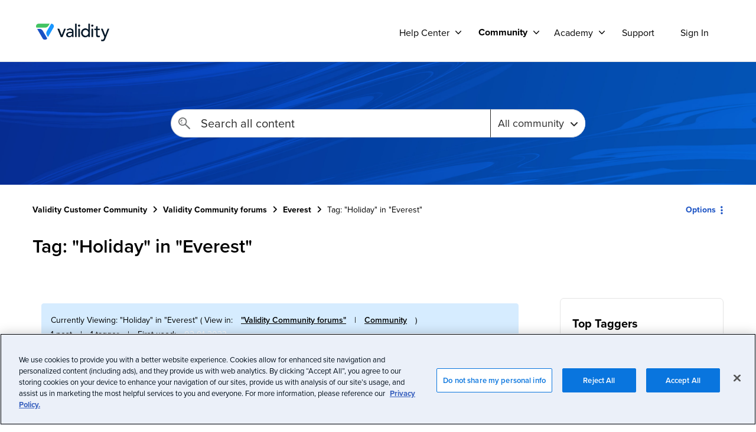

--- FILE ---
content_type: text/html;charset=UTF-8
request_url: https://mycommunity.validity.com/t5/tag/Holiday/tg-p/board-id/everestforum
body_size: 27441
content:
<!DOCTYPE html><html prefix="og: http://ogp.me/ns#" dir="ltr" lang="en" class="no-js">
	<head>
	
	<title>
	Tag: "Holiday" in "Everest" - Validity Customer Community
</title>
	
	
	<!-- OneTrust Cookies Consent Notice start for mycommunity.validity.com -->
<script src="https://cdn.cookielaw.org/scripttemplates/otSDKStub.js"  type="text/javascript" charset="UTF-8" data-domain-script="85703431-5256-4652-99fe-aa6176c8ee43" ></script>
<script type="text/javascript">
function OptanonWrapper() { }
</script>
<!-- OneTrust Cookies Consent Notice end for mycommunity.validity.com -->

<!-- Google Tag Manager -->
<script>(function(w,d,s,l,i){w[l]=w[l]||[];w[l].push({'gtm.start':
new Date().getTime(),event:'gtm.js'});var f=d.getElementsByTagName(s)[0],
j=d.createElement(s),dl=l!='dataLayer'?'&l='+l:'';j.async=true;j.src=
'https://www.googletagmanager.com/gtm.js?id='+i+dl;f.parentNode.insertBefore(j,f);
})(window,document,'script','dataLayer','GTM-N8N9VH3W');</script>
<!-- End Google Tag Manager -->

<!-- Addition of Zendesk verification for crawlers that allows to reach items in here by searching from our Help Center -->
<meta name='zd-site-verification' content='o23vhjipdqg2mvafgtb0tp' />
<meta name='zd-site-verification' content='hng9yl5m7vl4m2sw4vpuo9' />
<meta name='zd-site-verification' content='zhq4h5wuw2hrsfrelbi4q' />
<meta name='zd-site-verification' content='njwnt66qk1nxwt396rqc7' />
<!-- for the solutions sitemap -->
<meta name='zd-site-verification' content='f7wtvble4u5keeem1jjr3c' />
<!-- End of Zendesk verification -->

<!-- Begin Wistia player script -->
<script src="https://fast.wistia.net/assets/external/E-v1.js" async></script>



	
	
	
	<meta content="Welcome to the Everest forum. Collaborate and engage with others to learn how to best leverage Everest" name="description"/><meta content="width=device-width, initial-scale=1.0, user-scalable=yes" name="viewport"/><meta content="noindex" name="robots"/><meta content="text/html; charset=UTF-8" http-equiv="Content-Type"/><link href="https://mycommunity.validity.com/t5/tag/Holiday/tg-p/tag-id/39/board-id/everestforum" rel="canonical"/>
	
	
	
	
	    
            	<link href="/skins/6764488/e8642c83bde8a8e0cc85b7c04b822682/validity_community.css" rel="stylesheet" type="text/css"/>
            
	

	
	
	
	
	<link rel="shortcut icon" href="https://mycommunity.validity.com/html/@BF1C3EB664779B2F6C9533D6FE4C96B9/assets/favicon.ico" />
<link rel="stylesheet" href="https://use.typekit.net/nbu5kye.css">
<script src="https://kit.fontawesome.com/abba8d5662.js" crossorigin="anonymous"></script>
<link rel="stylesheet" href="https://kit.fontawesome.com/abba8d5662.css" crossorigin="anonymous">
<link dns-prefetch href="//use.fontawesome.com">

<script language="javascript" type="text/javascript">
<!--
if("undefined"==typeof LITHIUM)var LITHIUM={};LITHIUM.Loader=function(){var h=[],a=[],b=!1,c=!1;return{onLoad:function(a){"function"===typeof a&&(!0===b?a():h.push(a))},onJsAttached:function(b){"function"===typeof b&&(!0===c?b():a.push(b))},runJsAttached:function(){c=!0;for(var b=0;b<a.length;b++)a[b]()},getOnLoadFunctions:function(){return h},setLoaded:function(){b=!0},isLoaded:function(){return b},isJsAttached:function(){return c}}}();"undefined"===typeof LITHIUM.Components&&(LITHIUM.Components={});LITHIUM.Components.render=function(h,a,b){LITHIUM.Loader.onLoad(function(){var c=LITHIUM.Components.renderUrl(h),k={type:"GET",dataType:"json"};LITHIUM.jQuery.extend(k,b||{});k.hasOwnProperty("url")||LITHIUM.jQuery.extend(k,{url:c});k.data=a;if("object"!==typeof k.data||null===k.data)k.data={};k.data.originalPageName=LITHIUM.Components.ORIGINAL_PAGE_NAME;k.data.originalPageContext=LITHIUM.Components.ORIGINAL_PAGE_CONTEXT;LITHIUM.jQuery.ajax(k)}.bind(this))};
LITHIUM.Components.renderUrl=function(h,a){var b=LITHIUM.Components.RENDER_URL;LITHIUM.jQuery.each({"component-id":h},function(a,h){b=b.replace(new RegExp("#{"+a+"}","g"),h)});"undefined"!==typeof a&&(b+="?"+LITHIUM.jQuery.param(a));return b};
LITHIUM.Components.renderInPlace=function(h,a,b,c){function k(b){var a=document.createElement("div"),c=(new Date).getTime()+Math.floor(1E7*Math.random()+1);a.setAttribute("id",c);b.parentNode.insertBefore(a,b);return c}if(c)var q=c;else!1===LITHIUM.Loader.isLoaded()&&(document.currentScript?q=k(document.currentScript):(c=document.querySelectorAll("script"),1<c.length&&(q=k(c[c.length-1]))));LITHIUM.Loader.onLoad(function(){var c=LITHIUM.jQuery,k=a||{},m=b||{},l=c("#"+q);c.extend(k,{renderedScripts:LITHIUM.RenderedScripts.toString(),
"component-id":h});c.extend(m,{success:function(b){var a=b.content;LITHIUM.AngularSupport.isAngularEnabled()&&(a=LITHIUM.AngularSupport.compile(a));l.replaceWith(a);LITHIUM.AjaxSupport.ScriptsProcessor.handleScriptEvaluation(b);(b=LITHIUM.jQuery(a).attr("id"))&&LITHIUM.jQuery("#"+b).trigger("LITHIUM:ajaxSuccess:renderInPlace",{componentId:h})},error:function(a,c,h){0===a.readyState||0===a.status?l.html(""):l.html('\x3cspan class\x3d"lia-ajax-error-text"\x3e'+b.errorMessage+"\x3c/span\x3e");l.removeClass(LITHIUM.Css.BASE_LAZY_LOAD).removeClass("lia-fa-spin")}});
l&&LITHIUM.Components.render(h,k,m)}.bind(this))};/*
 modernizr v3.3.1
 Build https://modernizr.com/download?-exiforientation-filereader-flash-setclasses-dontmin

 Copyright (c)
  Faruk Ates
  Paul Irish
  Alex Sexton
  Ryan Seddon
  Patrick Kettner
  Stu Cox
  Richard Herrera

 MIT License
 {
      "name": "EXIF Orientation",
      "property": "exiforientation",
      "tags": ["image"],
      "builderAliases": ["exif_orientation"],
      "async": true,
      "authors": ["Paul Sayre"],
      "notes": [{
        "name": "Article by Dave Perrett",
        "href": "http://recursive-design.com/blog/2012/07/28/exif-orientation-handling-is-a-ghetto/"
      },{
        "name": "Article by Calvin Hass",
        "href": "http://www.impulseadventure.com/photo/exif-orientation.html"
      }]
    }
    ! {
      "name": "Flash",
      "property": "flash",
      "tags": ["flash"],
      "polyfills": ["shumway"]
      }
      ! {
      "name": "File API",
      "property": "filereader",
      "caniuse": "fileapi",
      "notes": [{
        "name": "W3C Working Draft",
        "href": "https://www.w3.org/TR/FileAPI/"
      }],
      "tags": ["file"],
      "builderAliases": ["file_api"],
      "knownBugs": ["Will fail in Safari 5 due to its lack of support for the standards defined FileReader object"]
    }
    !*/
LITHIUM.LiModernizr=function(){(function(h,a,b){function c(e){var a=n.className,b=d._config.classPrefix||"";r&&(a=a.baseVal);d._config.enableJSClass&&(a=a.replace(new RegExp("(^|\\s)"+b+"no-js(\\s|$)"),"$1"+b+"js$2"));d._config.enableClasses&&(a+=" "+b+e.join(" "+b),r?n.className.baseVal=a:n.className=a)}function k(){return"function"!==typeof a.createElement?a.createElement(arguments[0]):r?a.createElementNS.call(a,"http://www.w3.org/2000/svg",arguments[0]):a.createElement.apply(a,arguments)}function q(){var e=
a.body;e||(e=k(r?"svg":"body"),e.fake=!0);return e}function p(a,b){if("object"==typeof a)for(var e in a)u(a,e)&&p(e,a[e]);else{a=a.toLowerCase();e=a.split(".");var f=d[e[0]];2==e.length&&(f=f[e[1]]);if("undefined"!=typeof f)return d;b="function"==typeof b?b():b;1==e.length?d[e[0]]=b:(!d[e[0]]||d[e[0]]instanceof Boolean||(d[e[0]]=new Boolean(d[e[0]])),d[e[0]][e[1]]=b);c([(b&&0!=b?"":"no-")+e.join("-")]);d._trigger(a,b)}return d}var t=[],m=[],l={_version:"3.3.1",_config:{classPrefix:"",enableClasses:!0,
enableJSClass:!0,usePrefixes:!0},_q:[],on:function(a,b){var e=this;setTimeout(function(){b(e[a])},0)},addTest:function(a,b,c){m.push({name:a,fn:b,options:c})},addAsyncTest:function(a){m.push({name:null,fn:a})}},d=function(){};d.prototype=l;d=new d;var n=a.documentElement,r="svg"===n.nodeName.toLowerCase(),u;(function(){var a={}.hasOwnProperty;u="undefined"!==typeof a&&"undefined"!==typeof a.call?function(b,e){return a.call(b,e)}:function(a,b){return b in a&&"undefined"===typeof a.constructor.prototype[b]}})();
l._l={};l.on=function(a,b){this._l[a]||(this._l[a]=[]);this._l[a].push(b);d.hasOwnProperty(a)&&setTimeout(function(){d._trigger(a,d[a])},0)};l._trigger=function(a,b){if(this._l[a]){var e=this._l[a];setTimeout(function(){var a;for(a=0;a<e.length;a++){var c=e[a];c(b)}},0);delete this._l[a]}};d._q.push(function(){l.addTest=p});d.addAsyncTest(function(){LITHIUM.Loader.onLoad(function(){var b=a.createElement("img");b.onerror=function(){p("exiforientation",!1,{aliases:["exif-orientation"]});a.body.removeChild(b)};
b.onload=function(){p("exiforientation",2!==b.width,{aliases:["exif-orientation"]});a.body.removeChild(b)};b.src="[data-uri]\x3d\x3d";
a.body&&(b.setAttribute("style","position: absolute; left: -9999;"),a.body.appendChild(b))})});d.addAsyncTest(function(){var b=function(a){n.contains(a)||n.appendChild(a)},c=function(a,b){var c=!!a;c&&(c=new Boolean(c),c.blocked="blocked"===a);p("flash",function(){return c});if(b&&g.contains(b)){for(;b.parentNode!==g;)b=b.parentNode;g.removeChild(b)}};try{var d="ActiveXObject"in h&&"Pan"in new h.ActiveXObject("ShockwaveFlash.ShockwaveFlash")}catch(v){}if(!("plugins"in navigator&&"Shockwave Flash"in
navigator.plugins||d)||r)c(!1);else{var f=k("embed"),g=q(),l;f.type="application/x-shockwave-flash";g.appendChild(f);if("Pan"in f||d){var m=function(){b(g);if(!n.contains(g))return g=a.body||g,f=k("embed"),f.type="application/x-shockwave-flash",g.appendChild(f),setTimeout(m,1E3);n.contains(f)?(l=f.style.cssText,""!==l?c("blocked",f):c(!0,f)):c("blocked");g.fake&&g.parentNode&&g.parentNode.removeChild(g)};setTimeout(m,10)}else b(g),c("blocked",f),g.fake&&g.parentNode&&g.parentNode.removeChild(g)}});
d.addTest("filereader",!!(h.File&&h.FileList&&h.FileReader));(function(){var a,b;for(b in m)if(m.hasOwnProperty(b)){var c=[];var f=m[b];if(f.name&&(c.push(f.name.toLowerCase()),f.options&&f.options.aliases&&f.options.aliases.length))for(a=0;a<f.options.aliases.length;a++)c.push(f.options.aliases[a].toLowerCase());f="function"===typeof f.fn?f.fn():f.fn;for(a=0;a<c.length;a++){var g=c[a];g=g.split(".");1===g.length?d[g[0]]=f:(!d[g[0]]||d[g[0]]instanceof Boolean||(d[g[0]]=new Boolean(d[g[0]])),d[g[0]][g[1]]=
f);t.push((f?"":"no-")+g.join("-"))}}})();c(t);delete l.addTest;delete l.addAsyncTest;for(b=0;b<d._q.length;b++)d._q[b]();LITHIUM.Modernizr=d})(window,document)}();(function(){LITHIUM.Globals=function(){var h={};return{preventGlobals:function(a){for(var b=0;b<a.length;b++){var c=a[b];c in window&&void 0!==window[c]&&(h[c]=window[c],window[c]=void 0)}},restoreGlobals:function(a){for(var b=0;b<a.length;b++){var c=a[b];h.hasOwnProperty(c)&&(window[c]=h[c])}}}}()})();(function(h){Element.prototype.matches||(Element.prototype.matches=Element.prototype.msMatchesSelector||Element.prototype.webkitMatchesSelector);Element.prototype.closest||(Element.prototype.closest=function(a){var b=this;do{if(b.matches(a))return b;b=b.parentElement||b.parentNode}while(null!==b&&1===b.nodeType);return null})})(LITHIUM.jQuery);LITHIUM.PrefetchData = {"Components":{},"commonResults":{}};
LITHIUM.DEBUG = false;
LITHIUM.CommunityJsonObject = {
  "Validation" : {
    "image.description" : {
      "min" : 0,
      "max" : 1000,
      "isoneof" : [ ],
      "type" : "string"
    },
    "tkb.toc_maximum_heading_level" : {
      "min" : 1,
      "max" : 6,
      "isoneof" : [ ],
      "type" : "integer"
    },
    "tkb.toc_heading_list_style" : {
      "min" : 0,
      "max" : 50,
      "isoneof" : [
        "disc",
        "circle",
        "square",
        "none"
      ],
      "type" : "string"
    },
    "blog.toc_maximum_heading_level" : {
      "min" : 1,
      "max" : 6,
      "isoneof" : [ ],
      "type" : "integer"
    },
    "tkb.toc_heading_indent" : {
      "min" : 5,
      "max" : 50,
      "isoneof" : [ ],
      "type" : "integer"
    },
    "blog.toc_heading_indent" : {
      "min" : 5,
      "max" : 50,
      "isoneof" : [ ],
      "type" : "integer"
    },
    "blog.toc_heading_list_style" : {
      "min" : 0,
      "max" : 50,
      "isoneof" : [
        "disc",
        "circle",
        "square",
        "none"
      ],
      "type" : "string"
    }
  },
  "User" : {
    "settings" : {
      "imageupload.legal_file_extensions" : "*.jpg;*.JPG;*.jpeg;*.JPEG;*.gif;*.GIF;*.png;*.PNG",
      "config.enable_avatar" : true,
      "integratedprofile.show_klout_score" : true,
      "layout.sort_view_by_last_post_date" : true,
      "layout.friendly_dates_enabled" : true,
      "profileplus.allow.anonymous.scorebox" : false,
      "tkb.message_sort_default" : "topicPublishDate",
      "layout.format_pattern_date" : "MM-dd-yyyy",
      "config.require_search_before_post" : "off",
      "isUserLinked" : false,
      "integratedprofile.cta_add_topics_dismissal_timestamp" : -1,
      "layout.message_body_image_max_size" : 1000,
      "profileplus.everyone" : false,
      "integratedprofile.cta_connect_wide_dismissal_timestamp" : -1,
      "blog.toc_maximum_heading_level" : "",
      "integratedprofile.hide_social_networks" : false,
      "blog.toc_heading_indent" : "",
      "contest.entries_per_page_num" : 20,
      "layout.messages_per_page_linear" : 10,
      "integratedprofile.cta_manage_topics_dismissal_timestamp" : -1,
      "profile.shared_profile_test_group" : false,
      "integratedprofile.cta_personalized_feed_dismissal_timestamp" : -1,
      "integratedprofile.curated_feed_size" : 10,
      "contest.one_kudo_per_contest" : false,
      "integratedprofile.enable_social_networks" : false,
      "integratedprofile.my_interests_dismissal_timestamp" : -1,
      "profile.language" : "en",
      "layout.friendly_dates_max_age_days" : 31,
      "layout.threading_order" : "thread_ascending",
      "blog.toc_heading_list_style" : "disc",
      "useRecService" : false,
      "layout.module_welcome" : "<h2>Welcome to our Community!<\/h2>\r\n<p>Discuss, learn and share how to leverage the power of the crowd and build deep relationships with your peers.<\/p>",
      "imageupload.max_uploaded_images_per_upload" : 10,
      "imageupload.max_uploaded_images_per_user" : 1000,
      "integratedprofile.connect_mode" : "",
      "tkb.toc_maximum_heading_level" : "2",
      "tkb.toc_heading_list_style" : "disc",
      "sharedprofile.show_hovercard_score" : true,
      "config.search_before_post_scope" : "community",
      "tkb.toc_heading_indent" : "15",
      "p13n.cta.recommendations_feed_dismissal_timestamp" : -1,
      "imageupload.max_file_size" : 10000,
      "layout.show_batch_checkboxes" : false,
      "integratedprofile.cta_connect_slim_dismissal_timestamp" : -1
    },
    "isAnonymous" : true,
    "policies" : {
      "image-upload.process-and-remove-exif-metadata" : false
    },
    "registered" : false,
    "emailRef" : "",
    "id" : -1,
    "login" : "Anonymous"
  },
  "Server" : {
    "communityPrefix" : "/qaxeg72885",
    "nodeChangeTimeStamp" : 1768914799661,
    "tapestryPrefix" : "/t5",
    "deviceMode" : "DESKTOP",
    "responsiveDeviceMode" : "DESKTOP",
    "membershipChangeTimeStamp" : "0",
    "version" : "25.12",
    "branch" : "25.12-release",
    "showTextKeys" : false
  },
  "Config" : {
    "phase" : "prod",
    "integratedprofile.cta.reprompt.delay" : 30,
    "profileplus.tracking" : {
      "profileplus.tracking.enable" : false,
      "profileplus.tracking.click.enable" : false,
      "profileplus.tracking.impression.enable" : false
    },
    "app.revision" : "2512231126-s6f44f032fc-b18",
    "navigation.manager.community.structure.limit" : "1000"
  },
  "Activity" : {
    "Results" : [ ]
  },
  "NodeContainer" : {
    "viewHref" : "https://mycommunity.validity.com/t5/validity-community-forums/ct-p/Manteshire_48",
    "description" : "Discuss, learn and share how to leverage the power of the crowd and build deep relationships with your peers and Validity Products - Everest, DemandTools, BriteVerify, MailCharts, GridBuddy Connect, ReturnPath",
    "id" : "Manteshire_48",
    "shortTitle" : "Validity Community forums",
    "title" : "Validity Community forums",
    "nodeType" : "category"
  },
  "Page" : {
    "skins" : [
      "validity_community",
      "validity",
      "theme_hermes",
      "responsive_peak"
    ],
    "authUrls" : {
      "loginUrl" : "/plugins/common/feature/samlss/doauth/post?referer=https%3A%2F%2Fmycommunity.validity.com%2Ft5%2Ftag%2FHoliday%2Ftg-p%2Ftag-id%2F39%2Fboard-id%2Feverestforum",
      "loginUrlNotRegistered" : "/plugins/common/feature/samlss/doauth/post?redirectreason=notregistered&referer=https%3A%2F%2Fmycommunity.validity.com%2Ft5%2Ftag%2FHoliday%2Ftg-p%2Ftag-id%2F39%2Fboard-id%2Feverestforum",
      "loginUrlNotRegisteredDestTpl" : "/plugins/common/feature/samlss/doauth/post?redirectreason=notregistered&referer=%7B%7BdestUrl%7D%7D"
    },
    "name" : "TagViewPage",
    "rtl" : false,
    "object" : { }
  },
  "WebTracking" : {
    "Activities" : { },
    "path" : "Community:Validity Customer Community/Category:Validity Community forums/Board:Everest"
  },
  "Feedback" : {
    "targeted" : { }
  },
  "Seo" : {
    "markerEscaping" : {
      "pathElement" : {
        "prefix" : "@",
        "match" : "^[0-9][0-9]$"
      },
      "enabled" : false
    }
  },
  "TopLevelNode" : {
    "viewHref" : "https://mycommunity.validity.com/",
    "description" : "Discuss, learn and share how to leverage the power of the crowd and build deep relationships with your peers and Validity Products - Everest, DemandTools, BriteVerify, MailCharts, GridBuddy Connect, ReturnPath",
    "id" : "qaxeg72885",
    "shortTitle" : "Validity Customer Community",
    "title" : "Validity Customer Community",
    "nodeType" : "Community"
  },
  "Community" : {
    "viewHref" : "https://mycommunity.validity.com/",
    "integratedprofile.lang_code" : "en",
    "integratedprofile.country_code" : "US",
    "id" : "qaxeg72885",
    "shortTitle" : "Validity Customer Community",
    "title" : "Validity Customer Community"
  },
  "CoreNode" : {
    "conversationStyle" : "forum",
    "viewHref" : "https://mycommunity.validity.com/t5/everest/bd-p/everestforum",
    "settings" : { },
    "description" : "Welcome to the Everest forum. Collaborate and engage with others to learn how to best leverage Everest",
    "id" : "everestforum",
    "shortTitle" : "Everest",
    "title" : "Everest",
    "nodeType" : "Board",
    "ancestors" : [
      {
        "viewHref" : "https://mycommunity.validity.com/t5/validity-community-forums/ct-p/Manteshire_48",
        "description" : "Discuss, learn and share how to leverage the power of the crowd and build deep relationships with your peers and Validity Products - Everest, DemandTools, BriteVerify, MailCharts, GridBuddy Connect, ReturnPath",
        "id" : "Manteshire_48",
        "shortTitle" : "Validity Community forums",
        "title" : "Validity Community forums",
        "nodeType" : "category"
      },
      {
        "viewHref" : "https://mycommunity.validity.com/",
        "description" : "Discuss, learn and share how to leverage the power of the crowd and build deep relationships with your peers and Validity Products - Everest, DemandTools, BriteVerify, MailCharts, GridBuddy Connect, ReturnPath",
        "id" : "qaxeg72885",
        "shortTitle" : "Validity Customer Community",
        "title" : "Validity Customer Community",
        "nodeType" : "Community"
      }
    ]
  }
};
LITHIUM.Components.RENDER_URL = "/t5/util/componentrenderpage/component-id/#{component-id}?render_behavior=raw";
LITHIUM.Components.ORIGINAL_PAGE_NAME = 'tagging/TagViewPage';
LITHIUM.Components.ORIGINAL_PAGE_ID = 'TagViewPage';
LITHIUM.Components.ORIGINAL_PAGE_CONTEXT = '[base64]..';
LITHIUM.Css = {
  "BASE_DEFERRED_IMAGE" : "lia-deferred-image",
  "BASE_BUTTON" : "lia-button",
  "BASE_SPOILER_CONTAINER" : "lia-spoiler-container",
  "BASE_TABS_INACTIVE" : "lia-tabs-inactive",
  "BASE_TABS_ACTIVE" : "lia-tabs-active",
  "BASE_AJAX_REMOVE_HIGHLIGHT" : "lia-ajax-remove-highlight",
  "BASE_FEEDBACK_SCROLL_TO" : "lia-feedback-scroll-to",
  "BASE_FORM_FIELD_VALIDATING" : "lia-form-field-validating",
  "BASE_FORM_ERROR_TEXT" : "lia-form-error-text",
  "BASE_FEEDBACK_INLINE_ALERT" : "lia-panel-feedback-inline-alert",
  "BASE_BUTTON_OVERLAY" : "lia-button-overlay",
  "BASE_TABS_STANDARD" : "lia-tabs-standard",
  "BASE_AJAX_INDETERMINATE_LOADER_BAR" : "lia-ajax-indeterminate-loader-bar",
  "BASE_AJAX_SUCCESS_HIGHLIGHT" : "lia-ajax-success-highlight",
  "BASE_CONTENT" : "lia-content",
  "BASE_JS_HIDDEN" : "lia-js-hidden",
  "BASE_AJAX_LOADER_CONTENT_OVERLAY" : "lia-ajax-loader-content-overlay",
  "BASE_FORM_FIELD_SUCCESS" : "lia-form-field-success",
  "BASE_FORM_WARNING_TEXT" : "lia-form-warning-text",
  "BASE_FORM_FIELDSET_CONTENT_WRAPPER" : "lia-form-fieldset-content-wrapper",
  "BASE_AJAX_LOADER_OVERLAY_TYPE" : "lia-ajax-overlay-loader",
  "BASE_FORM_FIELD_ERROR" : "lia-form-field-error",
  "BASE_SPOILER_CONTENT" : "lia-spoiler-content",
  "BASE_FORM_SUBMITTING" : "lia-form-submitting",
  "BASE_EFFECT_HIGHLIGHT_START" : "lia-effect-highlight-start",
  "BASE_FORM_FIELD_ERROR_NO_FOCUS" : "lia-form-field-error-no-focus",
  "BASE_EFFECT_HIGHLIGHT_END" : "lia-effect-highlight-end",
  "BASE_SPOILER_LINK" : "lia-spoiler-link",
  "FACEBOOK_LOGOUT" : "lia-component-users-action-logout",
  "BASE_DISABLED" : "lia-link-disabled",
  "FACEBOOK_SWITCH_USER" : "lia-component-admin-action-switch-user",
  "BASE_FORM_FIELD_WARNING" : "lia-form-field-warning",
  "BASE_AJAX_LOADER_FEEDBACK" : "lia-ajax-loader-feedback",
  "BASE_AJAX_LOADER_OVERLAY" : "lia-ajax-loader-overlay",
  "BASE_LAZY_LOAD" : "lia-lazy-load"
};
(function() { if (!window.LITHIUM_SPOILER_CRITICAL_LOADED) { window.LITHIUM_SPOILER_CRITICAL_LOADED = true; window.LITHIUM_SPOILER_CRITICAL_HANDLER = function(e) { if (!window.LITHIUM_SPOILER_CRITICAL_LOADED) return; if (e.target.classList.contains('lia-spoiler-link')) { var container = e.target.closest('.lia-spoiler-container'); if (container) { var content = container.querySelector('.lia-spoiler-content'); if (content) { if (e.target.classList.contains('open')) { content.style.display = 'none'; e.target.classList.remove('open'); } else { content.style.display = 'block'; e.target.classList.add('open'); } } e.preventDefault(); return false; } } }; document.addEventListener('click', window.LITHIUM_SPOILER_CRITICAL_HANDLER, true); } })();
LITHIUM.noConflict = true;
LITHIUM.useCheckOnline = false;
LITHIUM.RenderedScripts = [
  "Text.js",
  "json2.js",
  "jquery.ui.dialog.js",
  "jquery.fileupload.js",
  "UserListActual.js",
  "ElementMethods.js",
  "ActiveCast3.js",
  "jquery.tmpl-1.1.1.js",
  "ResizeSensor.js",
  "jquery.iframe-transport.js",
  "jquery.lithium-selector-extensions.js",
  "jquery.position-toggle-1.0.js",
  "jquery.delayToggle-1.0.js",
  "Events.js",
  "MessageListActual.js",
  "jquery.js",
  "LiModernizr.js",
  "NoConflict.js",
  "InformationBox.js",
  "ValueSurveyLauncher.js",
  "jquery.function-utils-1.0.js",
  "DataHandler.js",
  "jquery.autocomplete.js",
  "jquery.placeholder-2.0.7.js",
  "DropDownMenuVisibilityHandler.js",
  "PartialRenderProxy.js",
  "jquery.tools.tooltip-1.2.6.js",
  "SearchAutoCompleteToggle.js",
  "ElementQueries.js",
  "Video.js",
  "jquery.appear-1.1.1.js",
  "Dialog.js",
  "jquery.scrollTo.js",
  "jquery.blockui.js",
  "AutoComplete.js",
  "Cache.js",
  "HelpIcon.js",
  "Namespace.js",
  "jquery.ui.position.js",
  "ForceLithiumJQuery.js",
  "Components.js",
  "SpoilerToggle.js",
  "SearchForm.js",
  "jquery.clone-position-1.0.js",
  "AjaxSupport.js",
  "DeferredImages.js",
  "Tooltip.js",
  "Loader.js",
  "jquery.ui.mouse.js",
  "jquery.ajax-cache-response-1.0.js",
  "jquery.effects.core.js",
  "prism.js",
  "jquery.ui.widget.js",
  "AjaxFeedback.js",
  "jquery.css-data-1.0.js",
  "jquery.ui.core.js",
  "jquery.ui.draggable.js",
  "PolyfillsAll.js",
  "Sandbox.js",
  "jquery.hoverIntent-r6.js",
  "jquery.ui.resizable.js",
  "Forms.js",
  "Throttle.js",
  "Lithium.js",
  "CustomEvent.js",
  "jquery.iframe-shim-1.0.js",
  "Placeholder.js",
  "jquery.effects.slide.js",
  "Globals.js",
  "Auth.js",
  "DropDownMenu.js",
  "Link.js",
  "jquery.json-2.6.0.js",
  "jquery.viewport-1.0.js"
];(function(){LITHIUM.AngularSupport=function(){function g(a,c){a=a||{};for(var b in c)"[object object]"===Object.prototype.toString.call(c[b])?a[b]=g(a[b],c[b]):a[b]=c[b];return a}var d,f,b={coreModule:"li.community",coreModuleDeps:[],noConflict:!0,bootstrapElementSelector:".lia-page .min-width .lia-content",bootstrapApp:!0,debugEnabled:!1,useCsp:!0,useNg2:!1},k=function(){var a;return function(b){a||(a=document.createElement("a"));a.href=b;return a.href}}();LITHIUM.Angular={};return{preventGlobals:LITHIUM.Globals.preventGlobals,
restoreGlobals:LITHIUM.Globals.restoreGlobals,init:function(){var a=[],c=document.querySelector(b.bootstrapElementSelector);a.push(b.coreModule);b.customerModules&&0<b.customerModules.length&&a.concat(b.customerModules);b.useCsp&&(c.setAttribute("ng-csp","no-unsafe-eval"),c.setAttribute("li-common-non-bindable",""));d=LITHIUM.angular.module(b.coreModule,b.coreModuleDeps);d.config(["$locationProvider","$provide","$injector","$logProvider","$compileProvider","$qProvider","$anchorScrollProvider",function(a,
c,e,d,f,g,h){h.disableAutoScrolling();h=document.createElement("base");h.setAttribute("href",k(location));document.getElementsByTagName("head")[0].appendChild(h);window.history&&window.history.pushState&&a.html5Mode({enabled:!0,requireBase:!0,rewriteLinks:!1}).hashPrefix("!");d.debugEnabled(b.debugEnabled);f.debugInfoEnabled(b.debugEnabled);e.has("$uibModal")&&c.decorator("$uibModal",["$delegate",function(a){var b=a.open;a.open=function(a){a.backdropClass=(a.backdropClass?a.backdropClass+" ":"")+
"lia-modal-backdrop";a.windowClass=(a.windowClass?a.windowClass+" ":"")+"lia-modal-window";return b(a)};return a}]);e.has("uibDropdownConfig")&&(e.get("uibDropdownConfig").openClass="lia-dropdown-open");e.has("uibButtonConfig")&&(e.get("uibButtonConfig").activeClass="lia-link-active");g.errorOnUnhandledRejections(!1)}]);if(b.bootstrapApp)f=b.useNg2?LITHIUM.Angular.upgradeAdapter.bootstrap(c,a):LITHIUM.angular.bootstrap(c,a);else LITHIUM.Loader.onLoad(function(){f=LITHIUM.angular.element(c).injector()});
LITHIUM.Angular.app=d},compile:function(a){void 0===a&&(a=document.querySelector(b.bootstrapElementSelector));var c;if(void 0===a||""===a)return a;f.invoke(["$rootScope","$compile",function(b,d){try{var e=LITHIUM.angular.element(a)}catch(l){e=LITHIUM.angular.element("\x3cli:safe-wrapper\x3e"+a+"\x3c/li:safe-wrapper\x3e")}e.attr("li-common-non-bindable","");c=d(e)(b);b.$digest()}]);return c},isAngularEnabled:function(){return void 0!==d},updateLocationUrl:function(a,b){f.invoke(["$location","$rootScope",
"$browser",function(c,d,e){a=""===a?"?":a;c.url(a,b);d.$apply()}])},setOptions:function(a){return g(b,a)},getOptions:function(){return b},initGlobal:function(a){LITHIUM.angular=a;b.useNg2&&(LITHIUM.Angular.upgradeAdapter=new ng.upgrade.UpgradeAdapter)}}}()})();(function(){LITHIUM.ScriptLoader=function(){function d(a){a in e||(e[a]={loaded:!1});return e[a]}function f(){g.filter(function(a){return!a.loaded}).forEach(function(a){var b=!0;a.labels.forEach(function(a){!1===d(a).loaded&&(b=!1)});b&&(a.loaded=!0,a.callback())})}var e={},g=[];return{load:function(a){a.forEach(function(a){var b=document.getElementsByTagName("head")[0]||document.documentElement,c=document.createElement("script");c.src=a.url;c.async=!1;a.crossorigin&&a.integrity&&(c.setAttribute("crossorigin",
a.crossorigin),c.setAttribute("integrity",a.integrity));b.insertBefore(c,b.firstChild);d(a.label)})},setLoaded:function(a){d(a).loaded=!0;f()},ready:function(a,b){g.push({labels:a,callback:b,loaded:!1});f()}}}()})();LITHIUM.ScriptLoader.load([{"name":"lia-scripts-common-min.js","label":"common","url":"/t5/scripts/0FBAB47D244ABC35EF85D924E16EE128/lia-scripts-common-min.js"},{"name":"lia-scripts-body-min.js","label":"body","url":"/t5/scripts/B458A0BD04270C9C303FF5E804CA3A45/lia-scripts-body-min.js"}]);
// -->
</script></head>
	<body class="lia-board lia-user-status-anonymous TagViewPage lia-body lia-a11y" id="lia-body">
	
	
	<div id="2E1-170-3" class="ServiceNodeInfoHeader">
</div>
	
	
	
	

	<div class="lia-page">
		<center>
			
				
					
	
	<div class="MinimumWidthContainer">
		<div class="min-width-wrapper">
			<div class="min-width">		
				
						<div class="lia-content">
                            
							
							
							
		
	<div class="lia-quilt lia-quilt-tag-view-page lia-quilt-layout-two-column-main-side lia-top-quilt">
	<div class="lia-quilt-row lia-quilt-row-header">
		<div class="lia-quilt-column lia-quilt-column-24 lia-quilt-column-single lia-quilt-column-common-header">
			<div class="lia-quilt-column-alley lia-quilt-column-alley-single">
	
		
			<div class="lia-quilt lia-quilt-header lia-quilt-layout-custom-community-header lia-component-quilt-header">
	<div class="lia-quilt-row lia-quilt-row-header-top">
		<div class="lia-quilt-column lia-quilt-column-24 lia-quilt-column-single lia-quilt-column-header-top-content">
			<div class="lia-quilt-column-alley lia-quilt-column-alley-single">
	
		<div class="custom-community-header-left">
			
		
			 

<div class="nav-wrapper-mobile"> <button class="menu-button-mobile" aria-controls="user-nav-mobile" aria-expanded="false" aria-label="{{t 'toggle_navigation'}}"> <svg xmlns="http://www.w3.org/2000/svg" width="16" height="16" focusable="false" viewBox="0 0 16 16" class="icon-menu"> <path fill="none" stroke="currentColor" stroke-linecap="round" d="M1.5 3.5h13m-13 4h13m-13 4h13" /> </svg> </button> <nav class="menu-list-mobile" id="user-nav-mobile" aria-expanded="false"> <ul class="menu-list-mobile-items"> <li> <div class="user-info dropdown"> <button class="dropdown-toggle" aria-haspopup="true"> <span>Help Center</span> </button> <div class="dropdown-menu" role="menu"> <a href="https://knowledge.validity.com/" rel="noopener" role="menuitem">Home</a> <a href="https://knowledge.validity.com/s/everest-home" rel="noopener" role="menuitem">Everest</a> <a href="https://knowledge.validity.com/s/demandtools-home" rel="noopener" role="menuitem">DemandTools</a> <a href="https://knowledge.validity.com/s/gridbuddy-connect-home" rel="noopener" role="menuitem">GridBuddy Connect</a> <a href="https://knowledge.validity.com/s/briteverify-home" rel="noopener" role="menuitem">BriteVerify</a> <a href="https://knowledge.validity.com/s/mailcharts-home" rel="noopener" role="menuitem">MailCharts</a> <a href="https://knowledge.validity.com/s/feedback-loop-service-home" rel="noopener" role="menuitem">Feedback Loop Service</a> <a href="https://help.litmus.com/" rel="noopener" role="menuitem">Litmus</a> </div> </div> </li> <li class="nav-divider"></li> <li> <div class="user-info dropdown"> <button class="dropdown-toggle" aria-haspopup="true"> <span><strong>Community</strong></span> </button> <div class="dropdown-menu" role="menu"> <a href="https://mycommunity.validity.com/" rel="noopener" role="menuitem">Community Home</a> <a href="https://mycommunity.validity.com/t5/email-solutions/bd-p/everestforum" rel="noopener" role="menuitem">Email Solutions</a> <a href="https://mycommunity.validity.com/t5/briteverify/bd-p/briteverifyforum" rel="noopener" role="menuitem">BriteVerify</a> <a href="https://mycommunity.validity.com/t5/demandtools/bd-p/demantoolsforum" rel="noopener" role="menuitem">DemandTools</a> <a href="https://mycommunity.validity.com/t5/validity-community/bd-p/Community" rel="noopener" role="menuitem">Community Forum</a> </div> </div> </li> <li class="nav-divider"></li> <li> <div class="user-info dropdown"> <button class="dropdown-toggle" aria-haspopup="true"> <span>Academy</span> </button> <div class="dropdown-menu" role="menu"> <a href="https://certification.validity.com" rel="noopener" role="menuitem">Home</a> <a href="https://certification.validity.com/certifications/demandtools-v-certification/" rel="noopener" role="menuitem">DemandTools V</a> <a href="https://certification.validity.com/courses/fundamentals-of-email-deliverability/" rel="noopener" role="menuitem">Email Deliverability</a> </div> </div> </li> <li class="nav-divider"></li> <li> <div class="user-info dropdown"> <button class="dropdown-toggle" aria-haspopup="true"> <span>Support</span> </button> <div class="dropdown-menu" role="menu"> <a href="https://mycommunity.validity.com/t5/custom/page/page-id/SupportPage-CreateNewTicket-v2" rel="noopener" role="menuitem">Create Support Ticket</a> <a href="https://mycommunity.validity.com/t5/custom/page/page-id/SupportPage-SearchSolutions" rel="noopener" role="menuitem">Search Solutions</a> </div> </div> </li> <li class="nav-divider"></li> <li> <div class="utility-bar"> <nav class="user-nav" style="background-color: #fff; justify-content:left; padding-right:0;" id="user-nav"> <div class="custom-community-header-user-navigation"> <a class="lia-link-navigation login-link lia-authentication-link lia-component-users-action-login" rel="nofollow" id="loginPageV2_a78d6a04ac46fa" href="/plugins/common/feature/samlss/doauth/post?referer=https%3A%2F%2Fmycommunity.validity.com%2Ft5%2Ftag%2FHoliday%2Ftg-p%2Fboard-id%2Feverestforum">Sign In</a> </div> </nav> </div> </li> </ul> </nav> </div>
		
			
<div class="custom-community-header-logo">
    <h1>
        <a target="_blank" href="https://validity.com/" style="background: url('https://mycommunity.validity.com/html/@FB80F05D6820E0F34B4859F5248BE004/assets/validity-logo.svg') no-repeat 50% / contain;">Validity Customer Community</a>
    </h1>
</div>

		
	
		</div>
	
	

	
		
			 

<div class="custom-community-header-navigation-v3"> <nav role="navigation" id="headerNav"> <ul class="custom-sub-nav" role="menubar"> <li class="custom-nav-menu-item has-children depth1" role="none"> <div class="toggle-menu-button-wrapper"> <a href="https://knowledge.validity.com/" role="menuitem" class="top-level-link menuitem">Help Center</a> <button class="top-level-toggle toggle-menu-children" aria-controls="toggle-zendesk_support" aria-expanded="false" aria-haspopup="true" aria-label="Support"> <span class="toggle-menu-icon" aria-hidden="true"></span> </button> </div> <div class="nav-child-wrapper nav-child-wrapper-level-2"> <ul class="custom-community-header-sub-navigation" role="menu"> <li class="depth2 custom-nav-menu-item" role="none"> <div class="toggle-menu-button-wrapper"> <a role="menuitem" href="https://knowledge.validity.com/s/everest-home" class="nav-category">Everest</a> </div> </li> <li class="depth2 custom-nav-menu-item" role="none"> <div class="toggle-menu-button-wrapper"> <a role="menuitem" href="https://knowledge.validity.com/s/litmus-home" class="nav-category">Litmus</a> </div> </li> <li class="depth2 custom-nav-menu-item" role="none"> <div class="toggle-menu-button-wrapper"> <a role="menuitem" href="https://knowledge.validity.com/s/demandtools-home" class="nav-category">DemandTools</a> </div> </li> <li class="depth2 custom-nav-menu-item" role="none"> <div class="toggle-menu-button-wrapper"> <a role="menuitem" href="https://knowledge.validity.com/s/sender-certification-home" class="nav-category">Sender Certification</a> </div> </li> <li class="depth2 custom-nav-menu-item" role="none"> <div class="toggle-menu-button-wrapper"> <a role="menuitem" href="https://knowledge.validity.com/s/gridbuddy-connect-home" class="nav-category">GridBuddy</a> </div> </li> <li class="depth2 custom-nav-menu-item" role="none"> <div class="toggle-menu-button-wrapper"> <a role="menuitem" href="https://knowledge.validity.com/s/briteverify-home" class="nav-category">BriteVerify</a> </div> </li> <li class="depth2 custom-nav-menu-item" role="none"> <div class="toggle-menu-button-wrapper"> <a role="menuitem" href="https://knowledge.validity.com/s/mailcharts-home" class="nav-category">MailCharts</a> </div> </li> <li class="depth2 custom-nav-menu-item" role="none"> <div class="toggle-menu-button-wrapper"> <a role="menuitem" href="https://knowledge.validity.com/s/feedback-loop-service-home" class="nav-category">Universal Feedback Loop</a> </div> </li> </ul> </div> </li> <li class="custom-nav-menu-item has-children depth1" role="none"> <div class="toggle-menu-button-wrapper"> <a role="menuitem" href="/" class="top-level-link menuitem"><strong>Community</strong></a> <button class="top-level-toggle toggle-menu-children" aria-controls="toggle-zendesk_support" aria-expanded="false" aria-haspopup="true" aria-label="Support"> <span class="toggle-menu-icon" aria-hidden="true"></span> </button> </div> <div class="nav-child-wrapper nav-child-wrapper-level-2"> <ul class="custom-community-header-sub-navigation" role="menu"> <li class="depth2 custom-nav-menu-item" role="none"> <div class="toggle-menu-button-wrapper"> <a role="menuitem" class="top-level-link menuitem" href="/t5/everest/bd-p/everestforum">Everest</a> </div> </li> <li class="depth2 custom-nav-menu-item" role="none"> <div class="toggle-menu-button-wrapper"> <a role="menuitem" class="top-level-link menuitem" href="/t5/sender-certification/bd-p/SenderCertification">Sender Certification</a> </div> </li> <li class="depth2 custom-nav-menu-item" role="none"> <div class="toggle-menu-button-wrapper"> <a role="menuitem" class="top-level-link menuitem" href="/t5/demandtools/bd-p/demantoolsforum">DemandTools</a> </div> </li> <li class="depth2 custom-nav-menu-item" role="none"> <div class="toggle-menu-button-wrapper"> <a role="menuitem" class="top-level-link menuitem" href="/t5/briteverify/bd-p/briteverifyforum">BriteVerify</a> </div> </li> <li class="depth2 custom-nav-menu-item" role="none"> <div class="toggle-menu-button-wrapper"> <a role="menuitem" class="top-level-link menuitem" href="/t5/mailcharts/bd-p/Mailcharts">MailCharts</a> </div> </li> <li class="depth2 custom-nav-menu-item" role=“none”> <div class=“toggle-menu-button-wrapper”> <a role=“menuitem” href="/t5/validity-community/bd-p/Community" class=“nav-category”>Community Forum</a> </div> </li> </ul> </div> <li class="custom-nav-menu-item has-children depth1" role="none"> <div class="toggle-menu-button-wrapper"> <a role="menuitem" href="https://certification.validity.com/" class="top-level-link menuitem">Academy</a> <button class="top-level-toggle toggle-menu-children" aria-controls="toggle-zendesk_support" aria-expanded="false" aria-haspopup="true" aria-label="Support"> <span class="toggle-menu-icon" aria-hidden="true"></span> </button> </div> <div class="nav-child-wrapper nav-child-wrapper-level-2"> <ul class="custom-community-header-sub-navigation" role="menu"> <li class="depth2 custom-nav-menu-item" role=“none”> <div class=“toggle-menu-button-wrapper”> <a role=“menuitem” href="https://certification.validity.com/certifications/demandtools-v-certification/" class=“nav-category”>DemandTools V</a> </div> </li> <li class="depth2 custom-nav-menu-item" role=“none”> <div class=“toggle-menu-button-wrapper”> <a role=“menuitem” href="https://certification.validity.com/certifications/gridbuddy-connect-admin-certification/" class=“nav-category”>GridBuddy Connect Admin</a> </div> </li> <li class="depth2 custom-nav-menu-item" role=“none”> <div class=“toggle-menu-button-wrapper”> <a role=“menuitem” href="https://certification.validity.com/courses/fundamentals-of-email-deliverability/" class=“nav-category”>Email Deliverability</a> </div> </li> </ul> </div> </li> <li class="custom-nav-menu-item depth1" role="none"> <div class="custom-community-header-user-navigation"> <a role="menuitem" href="https://knowledge.validity.com/s/contactsupport" class="top-level-link menuitem">Support</a> </div> </li> <li class="custom-nav-menu-item has-children depth1" role="none"> <div class="toggle-menu-button-wrapper"> <div class="custom-community-header-user-navigation"> <a class="lia-link-navigation login-link lia-authentication-link lia-component-users-action-login" rel="nofollow" id="loginPageV2_a78d6a05787afa" href="/plugins/common/feature/samlss/doauth/post?referer=https%3A%2F%2Fmycommunity.validity.com%2Ft5%2Ftag%2FHoliday%2Ftg-p%2Fboard-id%2Feverestforum">Sign In</a> </div> </li> </ul> </nav> </div>

		
	
	
</div>
		</div>
	</div><div class="lia-quilt-row lia-quilt-row-header-navigation">
		<div class="lia-quilt-column lia-quilt-column-24 lia-quilt-column-single lia-quilt-column-header-navigation-content lia-mark-empty">
			
		</div>
	</div><div class="lia-quilt-row lia-quilt-row-header-hero">
		<div class="lia-quilt-column lia-quilt-column-24 lia-quilt-column-single lia-quilt-column-header-hero-content">
			<div class="lia-quilt-column-alley lia-quilt-column-alley-single">
	
		
			


    <style>
    #lia-body .lia-quilt-row-header-hero {
        background: linear-gradient(rgba(0, 0, 0, 0), rgba(0, 0, 0, 0)), url('https://mycommunity.validity.com/html/@39C1B097D4094F4C797B80089F3733A1/assets/Community-Sub-BG-2.jpg') no-repeat center / cover;
    }
    </style>

		
	
	

	
		<div class="header-hero-wrapper">
			
		
			<div id="lia-searchformV32" class="SearchForm lia-search-form-wrapper lia-mode-default lia-component-common-widget-search-form">
	

	
		<div class="lia-inline-ajax-feedback">
			<div class="AjaxFeedback" id="ajaxfeedback"></div>
			
	

	

		</div>

	

	
		<div id="searchautocompletetoggle">	
	
		

	
		<div class="lia-inline-ajax-feedback">
			<div class="AjaxFeedback" id="ajaxfeedback_0"></div>
			
	

	

		</div>

	

	
			
            <form enctype="multipart/form-data" class="lia-form lia-form-inline SearchForm" action="https://mycommunity.validity.com/t5/tagging/tagviewpage.searchformv32.form.form" method="post" id="form" name="form"><div class="t-invisible"><input value="tag-name/Holiday/tag-id/39/board-id/everestforum" name="t:ac" type="hidden"></input><input value="search/contributions/page" name="t:cp" type="hidden"></input><input value="[base64]." name="lia-form-context" type="hidden"></input><input value="TagViewPage:tag-name/Holiday/tag-id/39/board-id/everestforum:searchformv32.form:" name="liaFormContentKey" type="hidden"></input><input value="5DI9GWMef1Esyz275vuiiOExwpQ=:H4sIAAAAAAAAALVSTU7CQBR+krAixkj0BrptjcpCMSbERGKCSmxcm+kwlGrbqTOvFDYexRMYL8HCnXfwAG5dubDtFKxgYgu4mrzvm3w/M+/pHcphHQ4kI4L2dMo9FLYZoM09qbeJxQ4V0+XC7e/tamqyBPEChwgbh1JAjQtLIz6hPaYh8ZlEMaxplAvm2KZmEsm0hhmBhOKpzZzOlsEw8LevR5W3zZfPEqy0oJIYc+eCuAyh2rolfaI7xLN0I8rjWfWBj7CuzJvf5osmbxRN3hacMimNwHRtKSOr0XNnv/vx+FoCGPjhMRzljhNLYHrEt9kA5T08ACCsKvREoYuqxqLl8BLO84q4UcMITcG49y/QOGs1pYyESl5p6V6qwRW086rinVmoxMZsiZud/zBUTc6gmVc4kExkJafmcYG1GM9+wfIsCkf2OP54hal5EjnG54z8h0XhjfcF7wQUs5Kz0GTjU2rOjc/llTT4Au07pDOcBQAA" name="t:formdata" type="hidden"></input></div>
	
	

	

	

	
		<div class="lia-inline-ajax-feedback">
			<div class="AjaxFeedback" id="feedback"></div>
			
	

	

		</div>

	

	

	

	


	
	<input value="cfVsaUcR9c1tHZ_gfk4DacbsS5rHBKxPz4C3YJ31guA." name="lia-action-token" type="hidden"></input>
	
	<input value="form" id="form_UIDform" name="form_UID" type="hidden"></input>
	<input value="" id="form_instance_keyform" name="form_instance_key" type="hidden"></input>
	
                

                
                    
                        <span class="lia-search-granularity-wrapper">
                            <select title="Search Granularity" class="lia-search-form-granularity search-granularity" aria-label="Search Granularity" id="searchGranularity" name="searchGranularity"><option title="All community" selected="selected" value="qaxeg72885|community">All community</option><option title="This category" value="Manteshire_48|category">This category</option><option title="This board" value="everestforum|forum-board">This board</option><option title="Users" value="user|user">Users</option></select>
                        </span>
                    
                

                <span class="lia-search-input-wrapper">
                    <span class="lia-search-input-field">
                        <span class="lia-button-wrapper lia-button-wrapper-secondary lia-button-wrapper-searchForm-action"><input value="searchForm" name="submitContextX" type="hidden"></input><input class="lia-button lia-button-secondary lia-button-searchForm-action" value="Search" id="submitContext" name="submitContext" type="submit"></input></span>

                        <span class="lia-hidden-aria-visibile" id="autocompleteInstructionsText"></span><input placeholder="Search all content" aria-label="Search" title="Search" class="lia-form-type-text lia-autocomplete-input search-input lia-search-input-message" value="" id="messageSearchField_0" name="messageSearchField" type="text"></input>
                        <span class="lia-hidden-aria-visibile" id="autocompleteInstructionsText_0"></span><input placeholder="Search all content" aria-label="Search" title="Search" class="lia-form-type-text lia-autocomplete-input search-input lia-search-input-tkb-article lia-js-hidden" value="" id="messageSearchField_1" name="messageSearchField_0" type="text"></input>
                        

	
		<span class="lia-hidden-aria-visibile" id="autocompleteInstructionsText_1"></span><input placeholder="Enter a keyword to search within the users" ng-non-bindable="" title="Enter a user name or rank" class="lia-form-type-text UserSearchField lia-search-input-user search-input lia-js-hidden lia-autocomplete-input" aria-label="Enter a user name or rank" value="" id="userSearchField" name="userSearchField" type="text"></input>
	

	


                        <span class="lia-hidden-aria-visibile" id="autocompleteInstructionsText_2"></span><input placeholder="Enter a keyword to search within the private messages" title="Enter a search word" class="lia-form-type-text NoteSearchField lia-search-input-note search-input lia-js-hidden lia-autocomplete-input" aria-label="Enter a search word" value="" id="noteSearchField_0" name="noteSearchField" type="text"></input>
						<span class="lia-hidden-aria-visibile" id="autocompleteInstructionsText_3"></span><input title="Enter a search word" class="lia-form-type-text ProductSearchField lia-search-input-product search-input lia-js-hidden lia-autocomplete-input" aria-label="Enter a search word" value="" id="productSearchField" name="productSearchField" type="text"></input>
                        <input class="lia-as-search-action-id" name="as-search-action-id" type="hidden"></input>
                    </span>
                </span>
                

                <span class="lia-cancel-search">cancel</span>

                
            
</form>
		
			<div class="search-autocomplete-toggle-link lia-js-hidden">
				<span>
					<a class="lia-link-navigation auto-complete-toggle-on lia-link-ticket-post-action lia-component-search-action-enable-auto-complete" data-lia-action-token="LhNncjXg7I9nuxVzcSQ7d2pOeiC2AsBHaTaXraxKaQk." rel="nofollow" id="enableAutoComplete" href="https://mycommunity.validity.com/t5/tagging/tagviewpage.enableautocomplete:enableautocomplete?t:ac=tag-name/Holiday/tag-id/39/board-id/everestforum&amp;t:cp=action/contributions/searchactions">Turn on suggestions</a>					
					<span class="HelpIcon">
	<a class="lia-link-navigation help-icon lia-tooltip-trigger" role="button" aria-label="Help Icon" id="link" href="#"><span class="lia-img-icon-help lia-fa-icon lia-fa-help lia-fa" alt="Auto-suggest helps you quickly narrow down your search results by suggesting possible matches as you type." aria-label="Help Icon" role="img" id="display"></span></a><div role="alertdialog" class="lia-content lia-tooltip-pos-bottom-left lia-panel-tooltip-wrapper" id="link_0-tooltip-element"><div class="lia-tooltip-arrow"></div><div class="lia-panel-tooltip"><div class="content">Auto-suggest helps you quickly narrow down your search results by suggesting possible matches as you type.</div></div></div>
</span>
				</span>
			</div>
		

	

	

	
	
	
</div>
		
	<div class="spell-check-showing-result">
		Showing results for <span class="lia-link-navigation show-results-for-link lia-link-disabled" aria-disabled="true" id="showingResult"></span>
		

	</div>
	<div>
		
		<span class="spell-check-search-instead">
			Search instead for <a class="lia-link-navigation search-instead-for-link" rel="nofollow" id="searchInstead" href="#"></a>
		</span>

	</div>
	<div class="spell-check-do-you-mean lia-component-search-widget-spellcheck">
		Did you mean: <a class="lia-link-navigation do-you-mean-link" rel="nofollow" id="doYouMean" href="#"></a>
	</div>

	

	

	


	
</div>
		
	
		</div>
	
	
</div>
		</div>
	</div><div class="lia-quilt-row lia-quilt-row-header-bottom">
		<div class="lia-quilt-column lia-quilt-column-24 lia-quilt-column-single lia-quilt-column-header-bottom-content">
			<div class="lia-quilt-column-alley lia-quilt-column-alley-single">
	
		
			<div aria-label="breadcrumbs" role="navigation" class="BreadCrumb crumb-line lia-breadcrumb lia-component-common-widget-breadcrumb">
	<ul role="list" id="list" class="lia-list-standard-inline">
	
		
			<li class="lia-breadcrumb-node crumb">
				<a class="lia-link-navigation crumb-community lia-breadcrumb-community lia-breadcrumb-forum" id="link_1" href="/">Validity Customer Community</a>
			</li>
			
				<li aria-hidden="true" class="lia-breadcrumb-seperator crumb-community lia-breadcrumb-community lia-breadcrumb-forum">
				  
           			 <span>
           				 <span class="lia-img-icon-list-separator-breadcrumb lia-fa-icon lia-fa-list lia-fa-separator lia-fa-breadcrumb lia-fa" alt="" aria-label="" role="img" id="display_0"></span>
  					</span>
          		  
       			 
				</li>
			
		
			<li class="lia-breadcrumb-node crumb">
				<a class="lia-link-navigation crumb-category lia-breadcrumb-category lia-breadcrumb-forum" id="link_2" href="/t5/validity-community-forums/ct-p/Manteshire_48">Validity Community forums</a>
			</li>
			
				<li aria-hidden="true" class="lia-breadcrumb-seperator crumb-category lia-breadcrumb-category lia-breadcrumb-forum">
				  
           			 <span>
           				 <span class="lia-img-icon-list-separator-breadcrumb lia-fa-icon lia-fa-list lia-fa-separator lia-fa-breadcrumb lia-fa" alt="" aria-label="" role="img" id="display_1"></span>
  					</span>
          		  
       			 
				</li>
			
		
			<li class="lia-breadcrumb-node crumb">
				<a class="lia-link-navigation crumb-board lia-breadcrumb-board lia-breadcrumb-forum" id="link_3" href="/t5/everest/bd-p/everestforum">Everest</a>
			</li>
			
				<li aria-hidden="true" class="lia-breadcrumb-seperator crumb-board lia-breadcrumb-board lia-breadcrumb-forum">
				  
           			 <span>
           				 <span class="lia-img-icon-list-separator-breadcrumb lia-fa-icon lia-fa-list lia-fa-separator lia-fa-breadcrumb lia-fa" alt="" aria-label="" role="img" id="display_2"></span>
  					</span>
          		  
       			 
				</li>
			
		
			<li class="lia-breadcrumb-node crumb final-crumb">
				<span class="lia-link-navigation child-thread lia-link-disabled" aria-disabled="true" id="link_4">Tag: "Holiday" in "Everest"</span>
			</li>
			
		
	
</ul>
</div>
		
			
    <div class="lia-menu-navigation-wrapper lia-js-hidden lia-menu-action lia-page-options lia-component-community-widget-page-options" id="actionMenuDropDown">	
	<div class="lia-menu-navigation">
		<div class="dropdown-default-item"><a title="Show option menu" class="lia-js-menu-opener default-menu-option lia-js-click-menu lia-link-navigation" aria-expanded="false" role="button" aria-label="Options" id="dropDownLink" href="#">Options</a>
			<div class="dropdown-positioning">
				<div class="dropdown-positioning-static">
					
	<ul aria-label="Dropdown menu items" role="list" id="dropdownmenuitems" class="lia-menu-dropdown-items">
		

	
	
		
			
		
			
		
			<li role="listitem"><span class="lia-link-navigation lia-link-disabled lia-component-tags-action-delete-for-user" aria-disabled="true" id="deleteTagForUser">Delete this tag for Anonymous in "Everest"</span></li>
		
			<li role="listitem"><span class="lia-link-navigation lia-link-disabled lia-component-tags-action-replace-for-user" aria-disabled="true" id="replaceTagForUser">Replace this tag for Anonymous in "Everest"</span></li>
		
			
		
			
		
	
	


	</ul>

				</div>
			</div>
		</div>
	</div>
</div>

		
	
	
</div>
		</div>
	</div><div class="lia-quilt-row lia-quilt-row-header-feedback">
		<div class="lia-quilt-column lia-quilt-column-24 lia-quilt-column-single lia-quilt-column-feedback">
			<div class="lia-quilt-column-alley lia-quilt-column-alley-single">
	
		
			
        
        
	

	

    
		
			
	

	

		
	
	
</div>
		</div>
	</div>
</div>
		
	
	

	
		<div class="lia-page-header">
			
		
			
		
			<h1 class="PageTitle lia-component-common-widget-page-title"><span class="lia-link-navigation lia-link-disabled" aria-disabled="true" id="link_5">Tag: "Holiday" in "Everest"</span></h1>
		
	
		</div>
	
	
</div>
		</div>
	</div><div class="lia-quilt-row lia-quilt-row-main">
		<div class="lia-quilt-column lia-quilt-column-18 lia-quilt-column-left lia-quilt-column-main-content">
			<div class="lia-quilt-column-alley lia-quilt-column-alley-left">
	
		
			
			<div class="TagViewPageBanner lia-component-tag-banner">
	<div class="TagStatistics">
	
		<div class="tagNestedScope">
			<ul role="presentation" id="list_0" class="lia-list-standard-inline">
	
				<li>Currently Viewing: "Holiday" in "Everest" ( View in: </li>
				
					<li><a class="lia-link-navigation" rel="tag" id="link_6" href="https://mycommunity.validity.com/t5/tag/Holiday/tg-p/category-id/Manteshire_48">"Validity Community forums"</a></li>
					<li>|</li>
				
					<li><a class="lia-link-navigation" rel="tag" id="link_7" href="https://mycommunity.validity.com/t5/tag/Holiday/tg-p">Community</a></li>
					
				
				<li>)</li>
			
</ul>
		</div>
	
	<ul role="presentation" id="list_1" class="lia-list-standard-inline">
	
		<li>1 post</li>
		<li>|</li>
		<li>1 tagger</li>
		<li>|</li>
		<li>First used:</li>
		<li><span class="DateTime">
    

	
		
		
		<span class="local-date">‎02-01-2023</span>
	
	

	
	
	
	
	
	
	
	
	
	
	
	
</span></li>
	
</ul>
</div>
</div>
		
		
			<div class="lia-panel lia-panel-standard TaggedMessagesTaplet Chrome lia-component-tags-widget-recently-tagged-messages"><div class="lia-decoration-border"><div class="lia-decoration-border-top"><div> </div></div><div class="lia-decoration-border-content"><div><div class="lia-panel-heading-bar-wrapper"><div class="lia-panel-heading-bar"><span aria-level="3" role="heading" class="lia-panel-heading-bar-title">Latest Tagged</span></div></div><div class="lia-panel-content-wrapper"><div class="lia-panel-content"><div id="recentTaggedMessagesTaplet" class="TaggedMessagesTaplet">
	<div id="messageList" class="MessageList lia-component-forums-widget-message-list">
	<span id="message-listmessageList"> </span>

	

	<div class="t-data-grid single-message-list" id="grid">

	

	

	<table role="presentation" class="lia-list-wide">
        <thead class="lia-table-head" id="columns"><tr><th scope="col" class="cMessageAuthorAvatarColumn lia-data-cell-secondary lia-data-cell-text t-first"><div class="lia-component-common-column-empty-cell"></div></th><th scope="col" class="cThreadInfoColumn lia-data-cell-secondary lia-data-cell-text"><div class="lia-component-common-column-empty-cell"></div></th><th scope="col" class="cRepliesCountColumn lia-data-cell-secondary lia-data-cell-text"><div class="lia-component-common-column-empty-cell"></div></th><th scope="col" class="cViewsCountColumn lia-data-cell-secondary lia-data-cell-text"><div class="lia-component-common-column-empty-cell"></div></th><th scope="col" class="triangletop lia-data-cell-secondary lia-data-cell-text"><div class="lia-component-common-column-empty-cell"></div></th></tr></thead>
        <tbody>
            <tr class="lia-list-row lia-row-odd lia-js-data-messageUid-136 lia-js-data-messageRevision-1 t-first t-last"><td class="cMessageAuthorAvatarColumn lia-data-cell-secondary lia-data-cell-icon"><div class="UserAvatar lia-user-avatar lia-component-messages-column-message-author-avatar">
	
			
				<span class="UserAvatar lia-link-navigation lia-link-disabled" aria-disabled="true" target="_blank" id="link_8"><img class="lia-img-icon-anonymous-message lia-fa-icon lia-fa-anonymous lia-fa-message lia-user-avatar-message" alt="" aria-label="Anonymous User" id="display_3" src="/skins/images/4C7A12C606BE488F16A1DA1F564AE08C/responsive_peak/images/icon_anonymous_message.png"/>
					
				</span>
				
			
		
</div></td><td class="cThreadInfoColumn lia-data-cell-primary lia-data-cell-text"><div class="lia-component-messages-column-message-info">
    <div class="MessageSubjectCell">
	
			<div class="MessageSubject">

	

	
			<div class="MessageSubjectIcons ">
	
	
	 
	
	
	
				
		<h2 itemprop="name" class="message-subject">
			<span class="lia-message-unread">
				
						<a class="page-link lia-link-navigation lia-custom-event" id="link_9" href="/t5/everest/holidays-2022-key-learnings/m-p/136">
							Holidays 2022 - Key Learnings
							
								
		<span class="message-subject-post-date xsmall-text">
			- (<span class="DateTime">
    

	
		
		
		<span class="local-date">‎02-01-2023</span>
	
		
		<span class="local-time">09:04 AM</span>
	
	

	
	
	
	
	
	
	
	
	
	
	
	
</span>)
		</span>
	
							
						</a>
					
			</span>
		</h2>
	
			
	
	
	
	
	
</div>
		

	

	

	

	

	

	
		<div class="message-subject-board">
			<a class="local-time xsmall-text lia-link-navigation" id="link_10" href="/t5/everest/bd-p/everestforum">Everest</a>
		</div>
	

	
			
					
				
		

	
</div>
		
</div>
    <div class="lia-info-area">
        <span class="lia-info-area-item">
            by <span class="UserName lia-user-name lia-user-rank- lia-component-common-widget-user-name">
				
		
		
			<span class="lia-link-navigation lia-link-disabled lia-user-name-link" style="" target="_blank" aria-disabled="true" id="link_a78d6a088085d2"><span class="anon-user">Anonymous<span class="anon-label"></span></span></span>
		
		
		
		
		
		
		
		
	
			</span> on <span class="DateTime lia-component-common-widget-date">
    

	
		
		
		<span class="local-date">‎02-01-2023</span>
	
		
		<span class="local-time">09:04 AM</span>
	
	

	
	
	
	
	
	
	
	
	
	
	
	
</span>
        </span>
        
            
            
        
        
    </div>
    
    <div class="lia-stats-area">
        <span class="lia-stats-area-item">
            <span class="lia-message-stats-count">0</span><span class="lia-message-stats-label"> Replies</span>
        </span>
        <span class="lia-dot-separator"></span>
        <span class="lia-stats-area-item">
            <span class="lia-message-stats-count">2121</span>
            <span class="lia-message-stats-label">
                Views
            </span>
        </span>
    </div>
</div></td><td class="cRepliesCountColumn lia-data-cell-secondary lia-data-cell-integer"><div class="lia-component-messages-column-message-replies-count">
    
            
        <span class="lia-message-stats-count">0</span> Replies
    
        
    
</div></td><td class="cViewsCountColumn lia-data-cell-secondary lia-data-cell-integer"><div class="lia-component-messages-column-message-views-count">
    <span class="lia-message-stats-count">2121</span>
    Views
</div></td><td class="triangletop lia-data-cell-secondary lia-data-cell-icon"><div class="lia-component-common-column-empty-cell"></div></td></tr>
        </tbody>
    </table>

	

	

    
</div>

	
</div>
	<div class="lia-view-all"><a class="lia-link-navigation view-all-link" rel="tag" id="link_11" href="/t5/forums/tagdetailpage/tag-cloud-grouping/message/tag-cloud-style/recent/message-scope/core-node/board-id/everestforum/user-scope/all/tag-scope/single/tag-id/39/timerange/all/tag-visibility-scope/public">View all</a></div>
</div></div></div></div></div><div class="lia-decoration-border-bottom"><div> </div></div></div></div>
		
			
		
			<div class="lia-panel lia-panel-standard TaggedMessagesTaplet Chrome lia-component-tags-widget-frequent-tagged-messages"><div class="lia-decoration-border"><div class="lia-decoration-border-top"><div> </div></div><div class="lia-decoration-border-content"><div><div class="lia-panel-heading-bar-wrapper"><div class="lia-panel-heading-bar"><span aria-level="3" role="heading" class="lia-panel-heading-bar-title">Top Tagged</span></div></div><div class="lia-panel-content-wrapper"><div class="lia-panel-content"><div id="frequentTaggedMessagesTaplet" class="TaggedMessagesTaplet">
	<div id="messageList_1" class="MessageList lia-component-forums-widget-message-list">
	<span id="message-listmessageList_1"> </span>

	

	<div class="t-data-grid single-message-list" id="grid_0">

	

	

	<table role="presentation" class="lia-list-wide">
        <thead class="lia-table-head" id="columns_0"><tr><th scope="col" class="cMessageAuthorAvatarColumn lia-data-cell-secondary lia-data-cell-text t-first"><div class="lia-component-common-column-empty-cell"></div></th><th scope="col" class="cThreadInfoColumn lia-data-cell-secondary lia-data-cell-text"><div class="lia-component-common-column-empty-cell"></div></th><th scope="col" class="cRepliesCountColumn lia-data-cell-secondary lia-data-cell-text"><div class="lia-component-common-column-empty-cell"></div></th><th scope="col" class="cViewsCountColumn lia-data-cell-secondary lia-data-cell-text"><div class="lia-component-common-column-empty-cell"></div></th><th scope="col" class="triangletop lia-data-cell-secondary lia-data-cell-text"><div class="lia-component-common-column-empty-cell"></div></th></tr></thead>
        <tbody>
            <tr class="lia-list-row lia-row-odd lia-js-data-messageUid-136 lia-js-data-messageRevision-1 t-first t-last"><td class="cMessageAuthorAvatarColumn lia-data-cell-secondary lia-data-cell-icon"><div class="UserAvatar lia-user-avatar lia-component-messages-column-message-author-avatar">
	
			
				<span class="UserAvatar lia-link-navigation lia-link-disabled" aria-disabled="true" target="_blank" id="link_12"><img class="lia-img-icon-anonymous-message lia-fa-icon lia-fa-anonymous lia-fa-message lia-user-avatar-message" alt="" aria-label="Anonymous User" id="display_4" src="/skins/images/4C7A12C606BE488F16A1DA1F564AE08C/responsive_peak/images/icon_anonymous_message.png"/>
					
				</span>
				
			
		
</div></td><td class="cThreadInfoColumn lia-data-cell-primary lia-data-cell-text"><div class="lia-component-messages-column-message-info">
    <div class="MessageSubjectCell">
	
			<div class="MessageSubject">

	

	
			<div class="MessageSubjectIcons ">
	
	
	 
	
	
	
				
		<h2 itemprop="name" class="message-subject">
			<span class="lia-message-unread">
				
						<a class="page-link lia-link-navigation lia-custom-event" id="link_13" href="/t5/everest/holidays-2022-key-learnings/m-p/136">
							Holidays 2022 - Key Learnings
							
								
		<span class="message-subject-post-date xsmall-text">
			- (<span class="DateTime">
    

	
		
		
		<span class="local-date">‎02-01-2023</span>
	
		
		<span class="local-time">09:04 AM</span>
	
	

	
	
	
	
	
	
	
	
	
	
	
	
</span>)
		</span>
	
							
						</a>
					
			</span>
		</h2>
	
			
	
	
	
	
	
</div>
		

	

	

	

	

	

	
		<div class="message-subject-board">
			<a class="local-time xsmall-text lia-link-navigation" id="link_14" href="/t5/everest/bd-p/everestforum">Everest</a>
		</div>
	

	
			
					
				
		

	
</div>
		
</div>
    <div class="lia-info-area">
        <span class="lia-info-area-item">
            by <span class="UserName lia-user-name lia-user-rank- lia-component-common-widget-user-name">
				
		
		
			<span class="lia-link-navigation lia-link-disabled lia-user-name-link" style="" target="_blank" aria-disabled="true" id="link_a78d6a09a59308"><span class="anon-user">Anonymous<span class="anon-label"></span></span></span>
		
		
		
		
		
		
		
		
	
			</span> on <span class="DateTime lia-component-common-widget-date">
    

	
		
		
		<span class="local-date">‎02-01-2023</span>
	
		
		<span class="local-time">09:04 AM</span>
	
	

	
	
	
	
	
	
	
	
	
	
	
	
</span>
        </span>
        
            
            
        
        
    </div>
    
    <div class="lia-stats-area">
        <span class="lia-stats-area-item">
            <span class="lia-message-stats-count">0</span><span class="lia-message-stats-label"> Replies</span>
        </span>
        <span class="lia-dot-separator"></span>
        <span class="lia-stats-area-item">
            <span class="lia-message-stats-count">2121</span>
            <span class="lia-message-stats-label">
                Views
            </span>
        </span>
    </div>
</div></td><td class="cRepliesCountColumn lia-data-cell-secondary lia-data-cell-integer"><div class="lia-component-messages-column-message-replies-count">
    
            
        <span class="lia-message-stats-count">0</span> Replies
    
        
    
</div></td><td class="cViewsCountColumn lia-data-cell-secondary lia-data-cell-integer"><div class="lia-component-messages-column-message-views-count">
    <span class="lia-message-stats-count">2121</span>
    Views
</div></td><td class="triangletop lia-data-cell-secondary lia-data-cell-icon"><div class="lia-component-common-column-empty-cell"></div></td></tr>
        </tbody>
    </table>

	

	

    
</div>

	
</div>
	<div class="lia-view-all"><a class="lia-link-navigation view-all-link" rel="tag" id="link_15" href="/t5/forums/tagdetailpage/tag-cloud-grouping/message/tag-cloud-style/frequent/message-scope/core-node/board-id/everestforum/user-scope/all/tag-scope/single/tag-id/39/timerange/all/tag-visibility-scope/public">View all</a></div>
</div></div></div></div></div><div class="lia-decoration-border-bottom"><div> </div></div></div></div>
		
	
	
</div>
		</div><div class="lia-quilt-column lia-quilt-column-06 lia-quilt-column-right lia-quilt-column-side-content">
			<div class="lia-quilt-column-alley lia-quilt-column-alley-right">
	
		
			<div class="lia-component-tags-widget-tag-cloud-actual-loader lia-fa-spin-before lia-component-lazy-loader lia-lazy-load lia-component-tags-widget-related-tag-cloud" id="lazyload"></div>
		
			<div class="lia-panel lia-panel-standard TaggerLeaderboardTaplet Chrome lia-component-tags-widget-tagger"><div class="lia-decoration-border"><div class="lia-decoration-border-top"><div> </div></div><div class="lia-decoration-border-content"><div><div class="lia-panel-heading-bar-wrapper"><div class="lia-panel-heading-bar"><span aria-level="3" role="heading" class="lia-panel-heading-bar-title">Top Taggers</span></div></div><div class="lia-panel-content-wrapper"><div class="lia-panel-content"><div id="taggerTaplet" class="TaggerLeaderboardTaplet">
	<div class="TaggerList">
	<div class="UserList lia-component-users-widget-user-list">
	
	
		<div class="lia-panel-status-banner-note">
	
	<div class="lia-text">
		There are no top taggers.
	</div>

	
</div>
	
	
	
</div>
	
		<div class="lia-view-all"><a class="lia-link-navigation view-all-link" rel="tag" id="link_16" href="/t5/forums/tagdetailpage/tag-cloud-grouping/user/tag-cloud-style/frequent/message-scope/core-node/board-id/everestforum/user-scope/all/tag-scope/single/tag-id/39/timerange/all/tag-visibility-scope/public">View all</a></div>
	
	
		<div class="lia-view-all"><a class="lia-link-navigation tagging-leaderboard-link" id="link_17" href="/t5/forums/tagleaderboardpage/board-id/everestforum">View Tagging Leaderboards for "Everest"</a></div>
	
	
</div>
</div></div></div></div></div><div class="lia-decoration-border-bottom"><div> </div></div></div></div>
		
	
	
</div>
		</div>
	</div><div class="lia-quilt-row lia-quilt-row-footer">
		<div class="lia-quilt-column lia-quilt-column-24 lia-quilt-column-single lia-quilt-column-common-footer">
			<div class="lia-quilt-column-alley lia-quilt-column-alley-single">
	
		
			<div class="lia-quilt lia-quilt-footer lia-quilt-layout-custom-community-footer lia-component-quilt-footer">
	<div class="lia-quilt-row lia-quilt-row-footer-top">
		<div class="lia-quilt-column lia-quilt-column-24 lia-quilt-column-single lia-quilt-column-footer-top-content">
			<div class="lia-quilt-column-alley lia-quilt-column-alley-single">
	
		
			<div class="footer-cta">
  <div class="footer-cta__copy">
    <h3>Get your blog on</h3>
    <p>Get industry news, expert insights, strategies, and hot tips, served up fresh every week.
    </p>
    <a href="https://validity.com/blog" target="_blank">Visit the Validity blog</a>
  </div>
</div>

		
			<footer id="main-footer">
    <div class="footer-social-bar">
        <div class="container">
            <div class="footer-social-icons">
                <div class="social-icon-boxen bordered">
                    <a href="https://www.linkedin.com/company/validityinc/" target="_blank"><img alt="LinkedIn" src="https://mycommunity.validity.com/html/@442D0232D2A3180EA247B87FC8DEB083/assets/social-icon-linkedin.svg"></a>
                </div>
                <div class="social-icon-boxen bordered">
                    <a href="https://twitter.com/TrustValidity" target="_blank"><img alt="Twitter" src="https://mycommunity.validity.com/html/@6B0A3075A990E7251699B90B26B71A65/assets/social-icon-twitter.svg"></a>
                </div>
                <div class="social-icon-boxen bordered">
                    <a href="https://www.youtube.com/@Validity-Inc" target="_blank"><img alt="YouTube" src="https://mycommunity.validity.com/html/@F173E62869AF11A2BA3ECBF7280A226F/assets/social-icon-youtube.svg"></a>
                </div>
                <div class="social-icon-boxen bordered">
                    <a href="https://www.instagram.com/trustvalidity/" target="_blank"><img alt="Instagram" src="https://mycommunity.validity.com/html/@3F0F1DC5AF3F560D95278E16C3541CD2/assets/social-icon-instagram.svg"></a>
                </div>
                <div class="social-icon-boxen bordered right">
                    <a href="https://www.facebook.com/trustvalidity/" target="_blank"><img alt="Facebook" src="https://mycommunity.validity.com/html/@6BB9DAE35169B15780F45331EE84F237/assets/social-icon-facebook.svg"></a>
                </div>
            </div>
        </div>
    </div>
    <div class="container">
        <div id="footer-widgets">
            <div class="footer-widget">
                <div id="custom_html-4" class="widget_text widget-odd widget-last widget-first widget-1 identity-widget fwidget et_pb_widget widget_custom_html">
                    <div class="textwidget custom-html-widget">
                        <img alt="Validity Logo" src="https://mycommunity.validity.com/html/@45AAF35AE9F44AC50A969335BC207646/assets/footer-logo.svg">
                        <ul>
                            <li>
                                <a href="https://www.validity.com/privacy-policy/">Privacy Policy</a>
                            </li>
                            <li>
                                <a href="https://www.validity.com/anti-slavery-and-human-trafficking-statement/">Anti-Slavery and Human Trafficking Statement</a>
                            </li>
                            <li>
                                <a href="https://www.validity.com/terms/">Terms</a>
                            </li>
                            <li>
                                <a href="https://www.validity.com/intellectual-property-trademarks/">IP &amp; Trademarks</a>
                            </li>
                        </ul>
                    </div>
                </div>
            </div>
            <!-- end logo column -->
            <div class="footer-widget">
                <div id="custom_html-7" class="widget_text widget-odd widget-last widget-first widget-1 fwidget et_pb_widget widget_custom_html">
                    <div class="textwidget custom-html-widget">
                        <p class="footer-row-heading">
                            Company
                        </p>
                        <ul>
                            <li>
                                <a href="https://www.validity.com/company/">About</a>
                            </li>
                            <li>
                                <a href="https://www.validity.com/careers/">Careers</a>
                            </li>
                            <li>
                                <a href="https://www.validity.com/newsroom/">Newsroom</a>
                            </li>
                            <li>
                                <a href="https://www.validity.com/contact/">Contact</a>
                            </li>
                        </ul>
                    </div>
                </div>
            </div>
            <!-- end Company -->
            <div class="footer-widget">
                <div id="custom_html-13" class="widget_text widget-odd widget-last widget-first widget-1 fwidget et_pb_widget widget_custom_html">
                    <div class="textwidget custom-html-widget">
                        <p class="footer-row-heading">
                            Products
                        </p>
                        <ul>
                            <li>
                                <a href="https://www.validity.com/briteverify/">BriteVerify</a>
                            </li>
                            <li>
                                <a href="https://www.validity.com/demandtools/">DemandTools</a>
                            </li>
                            <li>
                                <a href="https://www.litmus.com/">Litmus</a>
                            </li>
                            <li>
                                <a href="https://www.validity.com/downloads-validity-for-data-management/">Product Downloads</a>
                            </li>
                        </ul>
                    </div>
                </div>
            </div>
            <!-- end Products -->
            <div class="footer-widget">
                <div id="custom_html-12" class="widget_text widget-odd widget-last widget-first widget-1 fwidget et_pb_widget widget_custom_html">
                    <div class="textwidget custom-html-widget">
                        <p class="footer-row-heading">
                            Solutions
                        </p>
                        <ul>
                            <li>
                                <a href="https://www.validity.com/validity-for-email/">Validity For Email</a>
                            </li>
                            <li>
                                <a href="https://www.validity.com/validity-for-data-management/">Validity for Data Management</a>
                            </li>
                            <li>
                                <a href="https://www.validity.com/validity-for-sales-productivity/">Validity for Sales Productivity</a>
                            </li>
                        </ul>
                    </div>
                </div>
            </div>
            <!-- end Solutions -->
            <div class="footer-widget">
                <div id="custom_html-10" class="widget_text widget-odd widget-last widget-first widget-1 fwidget et_pb_widget widget_custom_html">
                    <div class="textwidget custom-html-widget">
                        <p class="footer-row-heading">
                            Resources
                        </p>
                        <ul>
                            <li>
                                <a href="https://www.validity.com/blog/">Blog</a>
                            </li>
                            <li>
                                <a href="https://www.validity.com/customers/">Customers</a>
                            </li>
                            <li>
                                <a href="https://www.validity.com/path-forward/">Path Forward</a>
                            </li>
                            <li>
                                <a href="https://www.validity.com/resource-center/">Resource Center</a>
                            </li>
                        </ul>
                    </div>
                </div>
            </div>
            <!-- end Resources -->
            <div class="footer-widget">
                <div id="custom_html-11" class="widget_text widget-odd widget-last widget-first widget-1 fwidget et_pb_widget widget_custom_html">
                    <div class="textwidget custom-html-widget">
                        <p class="footer-row-heading">
                            Contact
                        </p>
                        <ul>
                            <li>
                                <a href="https://www.validity.com/contact-products/">Schedule a Demo</a>
                            </li>
                            <li>
                                <a href="https://www.validity.com/contact/">Contact Us</a>
                            </li>
                            <li>
                                <a href="https://knowledge.validity.com/">Help Center</a>
                            </li>
                            <li>
                                <a href="https://www.validity.com/contact/">Locations</a>
                            </li>
                        </ul>
                    </div>
                </div>
            </div> <!-- end Contact -->
        </div> <!-- #footer-widgets -->
    </div>
</footer>
		
			
		
	
	
</div>
		</div>
	</div><div class="lia-quilt-row lia-quilt-row-footer-main">
		<div class="lia-quilt-column lia-quilt-column-24 lia-quilt-column-single lia-quilt-column-footer-main-content lia-mark-empty">
			
		</div>
	</div><div class="lia-quilt-row lia-quilt-row-footer-bottom">
		<div class="lia-quilt-column lia-quilt-column-24 lia-quilt-column-single lia-quilt-column-footer-bottom-content lia-mark-empty">
			
		</div>
	</div>
</div>
		
	
	
</div>
		</div>
	</div>
</div>
	

	
						</div>
					
			</div>								
		</div>
	</div>

				<!-- Google Tag Manager (noscript) -->
<noscript><iframe src="https://www.googletagmanager.com/ns.html?id=GTM-N8N9VH3W"
height="0" width="0" style="display:none;visibility:hidden"></iframe></noscript>
<!-- End Google Tag Manager (noscript) -->

			
		</center>
	</div>
	
	<a class="lia-link-navigation lia-value-survey-link lia-panel-dialog-trigger lia-panel-dialog-trigger-event-click lia-js-data-dialogKey-2037786987" tabindex="-1" aria-hidden="true" id="valueSurveyLauncher" href="#"></a>
	
	
	
	
	<script type="text/javascript">
	new Image().src = ["/","b","e","a","c","o","n","/","1","3","4","3","7","6","9","6","9","4","7","_","1","7","6","8","9","7","8","7","3","3","7","2","6",".","g","i","f"].join("");
</script>
<script language="javascript" type="text/javascript">
<!--
LITHIUM.ScriptLoader.ready(['common', 'body'], function () {LITHIUM.Sandbox.restore();
LITHIUM.jQuery.fn.cssData.defaults = {"dataPrefix":"lia-js-data","pairDelimeter":"-","prefixDelimeter":"-"};
LITHIUM.CommunityJsonObject.User.policies['forums.action.message-view.batch-messages.allow'] = false;
LITHIUM.Form.resetFieldForFocusFound();
;(function($) {
    function toggleNavigation(toggle, menu) {
    var isExpanded = menu.getAttribute("aria-expanded") === "true"
    menu.setAttribute("aria-expanded", !isExpanded)
    toggle.setAttribute("aria-expanded", !isExpanded)
  }

  function closeNavigation(toggle, menu) {
    menu.setAttribute("aria-expanded", false)
    toggle.setAttribute("aria-expanded", false)
    toggle.focus()
  }

  var menuButton = document.querySelector(".menu-button-mobile")
  var menuList = document.querySelector("#user-nav-mobile")

  menuButton.addEventListener("click", function (e) {
    e.stopPropagation()
    toggleNavigation(this, menuList)
  })

  menuList.addEventListener("keyup", function (e) {
    if (e.keyCode === ESCAPE) {
      e.stopPropagation()
      closeNavigation(menuButton, this)
    }
  })

  // Dropdowns

  function Dropdown(toggle, menu) {
    this.toggle = toggle
    this.menu = menu

    this.menuPlacement = {
      top: menu.classList.contains("dropdown-menu-top"),
      end: menu.classList.contains("dropdown-menu-end"),
    }

    this.toggle.addEventListener("click", this.clickHandler.bind(this))
    this.toggle.addEventListener("keydown", this.toggleKeyHandler.bind(this))
    this.menu.addEventListener("keydown", this.menuKeyHandler.bind(this))
  }

  Dropdown.prototype = {
    get isExpanded() {
      return this.menu.getAttribute("aria-expanded") === "true"
    },

    get menuItems() {
      return Array.prototype.slice.call(this.menu.querySelectorAll("[role='menuitem']"))
    },

    dismiss: function () {
      if (!this.isExpanded) return

      this.menu.setAttribute("aria-expanded", false)
      this.menu.classList.remove("dropdown-menu-end", "dropdown-menu-top")
    },

    open: function () {
      if (this.isExpanded) return

      this.menu.setAttribute("aria-expanded", true)
      this.handleOverflow()
    },

    handleOverflow: function () {
      var rect = this.menu.getBoundingClientRect()

      var overflow = {
        right: rect.left < 0 || rect.left + rect.width > window.innerWidth,
        bottom: rect.top < 0 || rect.top + rect.height > window.innerHeight,
      }

      if (overflow.right || this.menuPlacement.end) {
        this.menu.classList.add("dropdown-menu-end")
      }

      if (overflow.bottom || this.menuPlacement.top) {
        this.menu.classList.add("dropdown-menu-top")
      }

      if (this.menu.getBoundingClientRect().top < 0) {
        this.menu.classList.remove("dropdown-menu-top")
      }
    },

    focusNextMenuItem: function (currentItem) {
      if (!this.menuItems.length) return

      var currentIndex = this.menuItems.indexOf(currentItem)
      var nextIndex = currentIndex === this.menuItems.length - 1 || currentIndex < 0 ? 0 : currentIndex + 1

      this.menuItems[nextIndex].focus()
    },

    focusPreviousMenuItem: function (currentItem) {
      if (!this.menuItems.length) return

      var currentIndex = this.menuItems.indexOf(currentItem)
      var previousIndex = currentIndex <= 0 ? this.menuItems.length - 1 : currentIndex - 1

      this.menuItems[previousIndex].focus()
    },

    clickHandler: function () {
      if (this.isExpanded) {
        this.dismiss()
        this.toggle.blur()
      } else {
        this.open()
      }
    },

    toggleKeyHandler: function (e) {
      switch (e.keyCode) {
        case ENTER:
        case SPACE:
        case DOWN:
          e.preventDefault()
          this.open()
          this.focusNextMenuItem()
          break
        case UP:
          e.preventDefault()
          this.open()
          this.focusPreviousMenuItem()
          break
        case ESCAPE:
          this.dismiss()
          this.toggle.focus()
          break
      }
    },

    menuKeyHandler: function (e) {
      var firstItem = this.menuItems[0]
      var lastItem = this.menuItems[this.menuItems.length - 1]
      var currentElement = e.target

      switch (e.keyCode) {
        case ESCAPE:
          this.dismiss()
          this.toggle.focus()
          break
        case DOWN:
          e.preventDefault()
          this.focusNextMenuItem(currentElement)
          break
        case UP:
          e.preventDefault()
          this.focusPreviousMenuItem(currentElement)
          break
        case TAB:
          if (e.shiftKey) {
            if (currentElement === firstItem) {
              this.dismiss()
            } else {
              e.preventDefault()
              this.focusPreviousMenuItem(currentElement)
            }
          } else if (currentElement === lastItem) {
            this.dismiss()
          } else {
            e.preventDefault()
            this.focusNextMenuItem(currentElement)
          }
          break
        case ENTER:
        case SPACE:
          e.preventDefault()
          currentElement.click()
          break
      }
    },
  }

  var dropdowns = []
  var dropdownToggles = Array.prototype.slice.call(document.querySelectorAll(".dropdown-toggle"))

  dropdownToggles.forEach(function (toggle) {
    var menu = toggle.nextElementSibling
    if (menu && menu.classList.contains("dropdown-menu")) {
      dropdowns.push(new Dropdown(toggle, menu))
    }
  })

  document.addEventListener("click", function (evt) {
    dropdowns.forEach(function (dropdown) {
      if (!dropdown.toggle.contains(evt.target)) {
        dropdown.dismiss()
      }
    })
  })

})(LITHIUM.jQuery);

;(function($) {
var lastDepth = 1;
function checkDropdownKey(e) {
var parent = $(e.target).closest('li.custom-nav-menu-item');
if (parent.length) {
var button = $(parent).children('.toggle-menu-button-wrapper').children('.toggle-menu-children');
if (e.key !== 'Escape' && $(parent).hasClass('has-children')) {
if (e.key === ' ' || e.key === 'Spacebar' || e.key === 'Enter') {
if (e.key !== 'Enter') {
toggleSubMenu(button)
}
}
} else if (e.key === 'Escape') {
var button = $(e.target).closest('.nav-expanded.depth1').children('.toggle-menu-button-wrapper').children('.toggle-menu-children');
$(button).focus();
hideSubMenus();
}
}
}
function checkDropdownTabKey(e) {
var parentLi = $(e.target).closest('li');
var newDepth = 1;
if ($(e.target).closest('li').hasClass('depth2')) {
newDepth = 2;
} else if ($(e.target).closest('li').hasClass('depth3')) {
newDepth = 3;
}
if ($(e.target).hasClass('top-level-link')) {
hideSubMenus();
} else {
var lastLinkPos = 0;
if (newDepth !== lastDepth) {
if (newDepth < lastDepth) {
hideSubMenus(lastDepth);
}
lastDepth = newDepth;
}
}
}
function toggleSubMenu(button) {
if (button) {
if (button.attr('aria-expanded') == 'false') {
button.attr('aria-expanded','true');
button.closest('li.custom-nav-menu-item').addClass('nav-expanded');
} else {
button.attr('aria-expanded','false');
button.closest('li.custom-nav-menu-item.nav-expanded').removeClass('nav-expanded');
}
}
}
function hideSubMenus(depth = 1, desktop = true) {
if (depth > 1) {
if (desktop) {
depth--;
}
$('li.custom-nav-menu-item .depth'+depth).find('.toggle-menu-children').attr('aria-expanded','false');
$('li.custom-nav-menu-item .depth'+depth).removeClass('nav-expanded');
} else {
$('li.custom-nav-menu-item .toggle-menu-children').attr('aria-expanded','false');
$('li.custom-nav-menu-item').removeClass('nav-expanded');
}
}

var mobileBreakpoint = 840;
$('.toggle-menu-children').click(function (e) {
e.preventDefault();
var item = $(this);

if (window.innerWidth < mobileBreakpoint) {
var nearest = $(item).closest('li.custom-nav-menu-item');
if ($(nearest).hasClass('depth1')) {
if (!($(nearest).hasClass('nav-expanded'))) {
hideSubMenus(1, false);
}
} else if ($(nearest).hasClass('depth2')) {
if (!($(nearest).hasClass('nav-expanded'))) {
hideSubMenus(2, false);
}
}
}
toggleSubMenu(item);
});

$('.custom-sub-nav li').mouseenter(function () {
if (window.innerWidth >= mobileBreakpoint) {
var button = $(this).children('.toggle-menu-button-wrapper').children('.toggle-menu-children');
button.attr('aria-expanded','true');
$(this).addClass('nav-expanded');
}
});
$('li.has-children').mouseleave(function (e) {
if (window.innerWidth >= mobileBreakpoint) {
if ($(this).hasClass('depth2')) {
hideSubMenus(2);
} else {
hideSubMenus();
}
}
});
$('.custom-community-header-sub-navigation li.depth2').mouseleave(function () {
if (window.innerWidth >= mobileBreakpoint) {
$(this).find('.toggle-menu-children').attr('aria-expanded','false');
$(this).removeClass('nav-expanded');
}
});

$( window ).resize(function() {
if (window.innerWidth >= mobileBreakpoint) {
hideSubMenus();
}
});

var eventTarget = document.getElementById('headerNav');
eventTarget.onkeyup = function (evt) {
e = evt || window.event;
if (e.key === 'Tab') {
checkDropdownTabKey(e)
} else if (e.key === 'Escape') {
checkDropdownKey(e)
}
else if ((e.key === ' ' || e.key === 'Spacebar' || e.key === 'Enter')) {
if (!($(e.target).is('a'))) {
checkDropdownKey(e)
}
}
};

})(LITHIUM.jQuery);

LITHIUM.InformationBox({"updateFeedbackEvent":"LITHIUM:updateAjaxFeedback","componentSelector":"#informationbox","feedbackSelector":".InfoMessage"});
LITHIUM.InformationBox({"updateFeedbackEvent":"LITHIUM:updateAjaxFeedback","componentSelector":"#informationbox_0","feedbackSelector":".InfoMessage"});
LITHIUM.InformationBox({"updateFeedbackEvent":"LITHIUM:updateAjaxFeedback","componentSelector":"#informationbox_1","feedbackSelector":".InfoMessage"});
LITHIUM.InformationBox({"updateFeedbackEvent":"LITHIUM:updateAjaxFeedback","componentSelector":"#informationbox_2","feedbackSelector":".InfoMessage"});
LITHIUM.AjaxFeedback(".lia-inline-ajax-feedback", "LITHIUM:hideAjaxFeedback", ".lia-inline-ajax-feedback-persist");
LITHIUM.Placeholder();
LITHIUM.AutoComplete({"options":{"autosuggestionAvailableInstructionText":"Auto-suggestions available. Use Up and Down arrow keys to navigate.","triggerTextLength":0,"autocompleteInstructionsSelector":"#autocompleteInstructionsText","updateInputOnSelect":true,"loadingText":"Searching...","emptyText":"No Matches","successText":"Results:","defaultText":"Enter a search word","autosuggestionUnavailableInstructionText":"No suggestions available","disabled":false,"footerContent":[{"scripts":"\n\n(function(b){LITHIUM.Link=function(f){function g(a){var c=b(this),e=c.data(\"lia-action-token\");!0!==c.data(\"lia-ajax\")&&void 0!==e&&!1===a.isPropagationStopped()&&!1===a.isImmediatePropagationStopped()&&!1===a.isDefaultPrevented()&&(a.stop(),a=b(\"\\x3cform\\x3e\",{method:\"POST\",action:c.attr(\"href\"),enctype:\"multipart/form-data\"}),e=b(\"\\x3cinput\\x3e\",{type:\"hidden\",name:\"lia-action-token\",value:e}),a.append(e),b(document.body).append(a),a.submit(),d.trigger(\"click\"))}var d=b(document);void 0===d.data(\"lia-link-action-handler\")&&\n(d.data(\"lia-link-action-handler\",!0),d.on(\"click.link-action\",f.linkSelector,g),b.fn.on=b.wrap(b.fn.on,function(a){var c=a.apply(this,b.makeArray(arguments).slice(1));this.is(document)&&(d.off(\"click.link-action\",f.linkSelector,g),a.call(this,\"click.link-action\",f.linkSelector,g));return c}))}})(LITHIUM.jQuery);\nLITHIUM.Link({\n  \"linkSelector\" : \"a.lia-link-ticket-post-action\"\n});LITHIUM.AjaxSupport.defaultAjaxFeedbackHtml = \"<div class=\\\"lia-inline-ajax-feedback lia-component-common-widget-ajax-feedback\\\">\\n\\t\\t\\t<div class=\\\"AjaxFeedback\\\" id=\\\"ajaxFeedback_a78d6a05bebeb5\\\"><\\/div>\\n\\t\\t\\t\\n\\t\\n\\n\\t\\n\\n\\t\\t<\\/div>\";LITHIUM.AjaxSupport.defaultAjaxErrorHtml = \"<span id=\\\"feedback-errorfeedback_a78d6a05d48b2c\\\"> <\\/span>\\n\\n\\t\\n\\t\\t<div class=\\\"InfoMessage lia-panel-feedback-inline-alert lia-component-common-widget-feedback\\\" id=\\\"feedback_a78d6a05d48b2c\\\">\\n\\t\\t\\t<div role=\\\"alert\\\" class=\\\"lia-text\\\">\\n\\t\\t\\t\\t\\n\\n\\t\\t\\t\\t\\n\\t\\t\\t\\t\\t<p ng-non-bindable=\\\"\\\" tabindex=\\\"0\\\">\\n\\t\\t\\t\\t\\t\\tSorry, unable to complete the action you requested.\\n\\t\\t\\t\\t\\t<\\/p>\\n\\t\\t\\t\\t\\n\\n\\t\\t\\t\\t\\n\\n\\t\\t\\t\\t\\n\\n\\t\\t\\t\\t\\n\\t\\t\\t<\\/div>\\n\\n\\t\\t\\t\\n\\t\\t<\\/div>\";LITHIUM.AjaxSupport.fromLink('#disableAutoComplete_a78d6a05b587cc', 'disableAutoComplete', '#ajaxfeedback_0', 'LITHIUM:ajaxError', {}, 'D-55wLw8qXaelqpQAx36pyT13Gi8Lhx9TiJqSVCuxb8.', 'ajax');","content":"<a class=\"lia-link-navigation lia-autocomplete-toggle-off lia-link-ticket-post-action lia-component-search-action-disable-auto-complete\" data-lia-action-token=\"N1pCWWmLvx3CHbvXj5IwqTOHrF4ZrOkQmwk2LfU99gI.\" rel=\"nofollow\" id=\"disableAutoComplete_a78d6a05b587cc\" href=\"https://mycommunity.validity.com/t5/tagging/tagviewpage.disableautocomplete:disableautocomplete?t:ac=tag-name/Holiday/tag-id/39/board-id/everestforum&amp;t:cp=action/contributions/searchactions\">Turn off suggestions<\/a>"}],"prefixTriggerTextLength":3},"inputSelector":"#messageSearchField_0","redirectToItemLink":false,"url":"https://mycommunity.validity.com/t5/tagging/tagviewpage.searchformv32.messagesearchfield.messagesearchfield:autocomplete?t:ac=tag-name/Holiday/tag-id/39/board-id/everestforum&t:cp=search/contributions/page","resizeImageEvent":"LITHIUM:renderImages"});
LITHIUM.AutoComplete({"options":{"autosuggestionAvailableInstructionText":"Auto-suggestions available. Use Up and Down arrow keys to navigate.","triggerTextLength":0,"autocompleteInstructionsSelector":"#autocompleteInstructionsText_0","updateInputOnSelect":true,"loadingText":"Searching...","emptyText":"No Matches","successText":"Results:","defaultText":"Enter a search word","autosuggestionUnavailableInstructionText":"No suggestions available","disabled":false,"footerContent":[{"scripts":"\n\n(function(b){LITHIUM.Link=function(f){function g(a){var c=b(this),e=c.data(\"lia-action-token\");!0!==c.data(\"lia-ajax\")&&void 0!==e&&!1===a.isPropagationStopped()&&!1===a.isImmediatePropagationStopped()&&!1===a.isDefaultPrevented()&&(a.stop(),a=b(\"\\x3cform\\x3e\",{method:\"POST\",action:c.attr(\"href\"),enctype:\"multipart/form-data\"}),e=b(\"\\x3cinput\\x3e\",{type:\"hidden\",name:\"lia-action-token\",value:e}),a.append(e),b(document.body).append(a),a.submit(),d.trigger(\"click\"))}var d=b(document);void 0===d.data(\"lia-link-action-handler\")&&\n(d.data(\"lia-link-action-handler\",!0),d.on(\"click.link-action\",f.linkSelector,g),b.fn.on=b.wrap(b.fn.on,function(a){var c=a.apply(this,b.makeArray(arguments).slice(1));this.is(document)&&(d.off(\"click.link-action\",f.linkSelector,g),a.call(this,\"click.link-action\",f.linkSelector,g));return c}))}})(LITHIUM.jQuery);\nLITHIUM.Link({\n  \"linkSelector\" : \"a.lia-link-ticket-post-action\"\n});LITHIUM.AjaxSupport.fromLink('#disableAutoComplete_a78d6a0605eef0', 'disableAutoComplete', '#ajaxfeedback_0', 'LITHIUM:ajaxError', {}, 'U2gK9WNDdu-wtOzpNedg4viVRzxZqe-gZMi9qhxGroY.', 'ajax');","content":"<a class=\"lia-link-navigation lia-autocomplete-toggle-off lia-link-ticket-post-action lia-component-search-action-disable-auto-complete\" data-lia-action-token=\"Ce4Dg6WsyZRDntFUJAtJ7P352hZ7xU6I1KZr7beuBWo.\" rel=\"nofollow\" id=\"disableAutoComplete_a78d6a0605eef0\" href=\"https://mycommunity.validity.com/t5/tagging/tagviewpage.disableautocomplete:disableautocomplete?t:ac=tag-name/Holiday/tag-id/39/board-id/everestforum&amp;t:cp=action/contributions/searchactions\">Turn off suggestions<\/a>"}],"prefixTriggerTextLength":3},"inputSelector":"#messageSearchField_1","redirectToItemLink":false,"url":"https://mycommunity.validity.com/t5/tagging/tagviewpage.searchformv32.tkbmessagesearchfield.messagesearchfield:autocomplete?t:ac=tag-name/Holiday/tag-id/39/board-id/everestforum&t:cp=search/contributions/page","resizeImageEvent":"LITHIUM:renderImages"});
LITHIUM.AutoComplete({"options":{"autosuggestionAvailableInstructionText":"Auto-suggestions available. Use Up and Down arrow keys to navigate.","triggerTextLength":0,"autocompleteInstructionsSelector":"#autocompleteInstructionsText_1","updateInputOnSelect":true,"loadingText":"Searching for users...","emptyText":"No Matches","successText":"Users found:","defaultText":"Enter a user name or rank","autosuggestionUnavailableInstructionText":"No suggestions available","disabled":false,"footerContent":[{"scripts":"\n\n(function(b){LITHIUM.Link=function(f){function g(a){var c=b(this),e=c.data(\"lia-action-token\");!0!==c.data(\"lia-ajax\")&&void 0!==e&&!1===a.isPropagationStopped()&&!1===a.isImmediatePropagationStopped()&&!1===a.isDefaultPrevented()&&(a.stop(),a=b(\"\\x3cform\\x3e\",{method:\"POST\",action:c.attr(\"href\"),enctype:\"multipart/form-data\"}),e=b(\"\\x3cinput\\x3e\",{type:\"hidden\",name:\"lia-action-token\",value:e}),a.append(e),b(document.body).append(a),a.submit(),d.trigger(\"click\"))}var d=b(document);void 0===d.data(\"lia-link-action-handler\")&&\n(d.data(\"lia-link-action-handler\",!0),d.on(\"click.link-action\",f.linkSelector,g),b.fn.on=b.wrap(b.fn.on,function(a){var c=a.apply(this,b.makeArray(arguments).slice(1));this.is(document)&&(d.off(\"click.link-action\",f.linkSelector,g),a.call(this,\"click.link-action\",f.linkSelector,g));return c}))}})(LITHIUM.jQuery);\nLITHIUM.Link({\n  \"linkSelector\" : \"a.lia-link-ticket-post-action\"\n});LITHIUM.AjaxSupport.fromLink('#disableAutoComplete_a78d6a0622e232', 'disableAutoComplete', '#ajaxfeedback_0', 'LITHIUM:ajaxError', {}, 'EEoi3X6ClCNcUPQK4vJBGjYoQQ1dH5afyBRs0xJCDyc.', 'ajax');","content":"<a class=\"lia-link-navigation lia-autocomplete-toggle-off lia-link-ticket-post-action lia-component-search-action-disable-auto-complete\" data-lia-action-token=\"NtR7yM0Rn23EU_uwjF4A9RJ22RiSRdwWq4nQyRV2vC4.\" rel=\"nofollow\" id=\"disableAutoComplete_a78d6a0622e232\" href=\"https://mycommunity.validity.com/t5/tagging/tagviewpage.disableautocomplete:disableautocomplete?t:ac=tag-name/Holiday/tag-id/39/board-id/everestforum&amp;t:cp=action/contributions/searchactions\">Turn off suggestions<\/a>"}],"prefixTriggerTextLength":0},"inputSelector":"#userSearchField","redirectToItemLink":false,"url":"https://mycommunity.validity.com/t5/tagging/tagviewpage.searchformv32.usersearchfield.usersearchfield:autocomplete?t:ac=tag-name/Holiday/tag-id/39/board-id/everestforum&t:cp=search/contributions/page","resizeImageEvent":"LITHIUM:renderImages"});
LITHIUM.AjaxSupport({"ajaxOptionsParam":{"event":"LITHIUM:userExistsQuery","parameters":{"javascript.ignore_combine_and_minify":"true"}},"tokenId":"ajax","elementSelector":"#userSearchField","action":"userExistsQuery","feedbackSelector":"#ajaxfeedback_0","url":"https://mycommunity.validity.com/t5/tagging/tagviewpage.searchformv32.usersearchfield:userexistsquery?t:ac=tag-name/Holiday/tag-id/39/board-id/everestforum&t:cp=search/contributions/page","ajaxErrorEventName":"LITHIUM:ajaxError","token":"egG5fkC3-KwlL7qjlGPVlDS2nQDqi3L0DcetTLkbBtU."});
LITHIUM.AutoComplete({"options":{"autosuggestionAvailableInstructionText":"Auto-suggestions available. Use Up and Down arrow keys to navigate.","triggerTextLength":0,"autocompleteInstructionsSelector":"#autocompleteInstructionsText_2","updateInputOnSelect":true,"loadingText":"Searching...","emptyText":"No Matches","successText":"Results:","defaultText":"Enter a search word","autosuggestionUnavailableInstructionText":"No suggestions available","disabled":false,"footerContent":[{"scripts":"\n\n(function(b){LITHIUM.Link=function(f){function g(a){var c=b(this),e=c.data(\"lia-action-token\");!0!==c.data(\"lia-ajax\")&&void 0!==e&&!1===a.isPropagationStopped()&&!1===a.isImmediatePropagationStopped()&&!1===a.isDefaultPrevented()&&(a.stop(),a=b(\"\\x3cform\\x3e\",{method:\"POST\",action:c.attr(\"href\"),enctype:\"multipart/form-data\"}),e=b(\"\\x3cinput\\x3e\",{type:\"hidden\",name:\"lia-action-token\",value:e}),a.append(e),b(document.body).append(a),a.submit(),d.trigger(\"click\"))}var d=b(document);void 0===d.data(\"lia-link-action-handler\")&&\n(d.data(\"lia-link-action-handler\",!0),d.on(\"click.link-action\",f.linkSelector,g),b.fn.on=b.wrap(b.fn.on,function(a){var c=a.apply(this,b.makeArray(arguments).slice(1));this.is(document)&&(d.off(\"click.link-action\",f.linkSelector,g),a.call(this,\"click.link-action\",f.linkSelector,g));return c}))}})(LITHIUM.jQuery);\nLITHIUM.Link({\n  \"linkSelector\" : \"a.lia-link-ticket-post-action\"\n});LITHIUM.AjaxSupport.fromLink('#disableAutoComplete_a78d6a0643edd8', 'disableAutoComplete', '#ajaxfeedback_0', 'LITHIUM:ajaxError', {}, 'kBpbqLv5HBKFQvluyESspzvCIzvcpqbZJEFHdEQmWi4.', 'ajax');","content":"<a class=\"lia-link-navigation lia-autocomplete-toggle-off lia-link-ticket-post-action lia-component-search-action-disable-auto-complete\" data-lia-action-token=\"l4SU9lS4enH7M6Td2HeO8U9ogLiOuYUAJN8BxcZRQcQ.\" rel=\"nofollow\" id=\"disableAutoComplete_a78d6a0643edd8\" href=\"https://mycommunity.validity.com/t5/tagging/tagviewpage.disableautocomplete:disableautocomplete?t:ac=tag-name/Holiday/tag-id/39/board-id/everestforum&amp;t:cp=action/contributions/searchactions\">Turn off suggestions<\/a>"}],"prefixTriggerTextLength":0},"inputSelector":"#noteSearchField_0","redirectToItemLink":false,"url":"https://mycommunity.validity.com/t5/tagging/tagviewpage.searchformv32.notesearchfield.notesearchfield:autocomplete?t:ac=tag-name/Holiday/tag-id/39/board-id/everestforum&t:cp=search/contributions/page","resizeImageEvent":"LITHIUM:renderImages"});
LITHIUM.AutoComplete({"options":{"autosuggestionAvailableInstructionText":"Auto-suggestions available. Use Up and Down arrow keys to navigate.","triggerTextLength":0,"autocompleteInstructionsSelector":"#autocompleteInstructionsText_3","updateInputOnSelect":true,"loadingText":"Searching...","emptyText":"No Matches","successText":"Results:","defaultText":"Enter a search word","autosuggestionUnavailableInstructionText":"No suggestions available","disabled":false,"footerContent":[{"scripts":"\n\n(function(b){LITHIUM.Link=function(f){function g(a){var c=b(this),e=c.data(\"lia-action-token\");!0!==c.data(\"lia-ajax\")&&void 0!==e&&!1===a.isPropagationStopped()&&!1===a.isImmediatePropagationStopped()&&!1===a.isDefaultPrevented()&&(a.stop(),a=b(\"\\x3cform\\x3e\",{method:\"POST\",action:c.attr(\"href\"),enctype:\"multipart/form-data\"}),e=b(\"\\x3cinput\\x3e\",{type:\"hidden\",name:\"lia-action-token\",value:e}),a.append(e),b(document.body).append(a),a.submit(),d.trigger(\"click\"))}var d=b(document);void 0===d.data(\"lia-link-action-handler\")&&\n(d.data(\"lia-link-action-handler\",!0),d.on(\"click.link-action\",f.linkSelector,g),b.fn.on=b.wrap(b.fn.on,function(a){var c=a.apply(this,b.makeArray(arguments).slice(1));this.is(document)&&(d.off(\"click.link-action\",f.linkSelector,g),a.call(this,\"click.link-action\",f.linkSelector,g));return c}))}})(LITHIUM.jQuery);\nLITHIUM.Link({\n  \"linkSelector\" : \"a.lia-link-ticket-post-action\"\n});LITHIUM.AjaxSupport.fromLink('#disableAutoComplete_a78d6a0660320c', 'disableAutoComplete', '#ajaxfeedback_0', 'LITHIUM:ajaxError', {}, 'r-1r0zTJD2AFGhk6LtkD1RHgE6l5qSBzLr1XJUJrSsA.', 'ajax');","content":"<a class=\"lia-link-navigation lia-autocomplete-toggle-off lia-link-ticket-post-action lia-component-search-action-disable-auto-complete\" data-lia-action-token=\"W9P8UwgHR0hX2Ev5HSwZp05T6nbEroo1TD7rstPaaYs.\" rel=\"nofollow\" id=\"disableAutoComplete_a78d6a0660320c\" href=\"https://mycommunity.validity.com/t5/tagging/tagviewpage.disableautocomplete:disableautocomplete?t:ac=tag-name/Holiday/tag-id/39/board-id/everestforum&amp;t:cp=action/contributions/searchactions\">Turn off suggestions<\/a>"}],"prefixTriggerTextLength":0},"inputSelector":"#productSearchField","redirectToItemLink":false,"url":"https://mycommunity.validity.com/t5/tagging/tagviewpage.searchformv32.productsearchfield.productsearchfield:autocomplete?t:ac=tag-name/Holiday/tag-id/39/board-id/everestforum&t:cp=search/contributions/page","resizeImageEvent":"LITHIUM:renderImages"});
LITHIUM.Link({"linkSelector":"a.lia-link-ticket-post-action"});
LITHIUM.AjaxSupport.fromLink('#enableAutoComplete', 'enableAutoComplete', '#ajaxfeedback_0', 'LITHIUM:ajaxError', {}, 'yRj7l_Hu6kNbSxmFo7c_Vouw912OWficXHG4ncDhTiQ.', 'ajax');
LITHIUM.Tooltip({"bodySelector":"body#lia-body","delay":30,"enableOnClickForTrigger":false,"predelay":10,"triggerSelector":"#link","tooltipContentSelector":"#link_0-tooltip-element .content","position":["bottom","left"],"tooltipElementSelector":"#link_0-tooltip-element","events":{"def":"focus mouseover keydown,blur mouseout keydown"},"hideOnLeave":true});
LITHIUM.HelpIcon({"selectors":{"helpIconSelector":".help-icon .lia-img-icon-help"}});
LITHIUM.SearchAutoCompleteToggle({"containerSelector":"#searchautocompletetoggle","enableAutoCompleteSelector":".search-autocomplete-toggle-link","enableAutocompleteSuccessEvent":"LITHIUM:ajaxSuccess:enableAutoComplete","disableAutoCompleteSelector":".lia-autocomplete-toggle-off","disableAutocompleteSuccessEvent":"LITHIUM:ajaxSuccess:disableAutoComplete","autoCompleteSelector":".lia-autocomplete-input"});
LITHIUM.SearchForm({"asSearchActionIdSelector":".lia-as-search-action-id","useAutoComplete":true,"selectSelector":".lia-search-form-granularity","useClearSearchButton":false,"buttonSelector":".lia-button-searchForm-action","asSearchActionIdParamName":"as-search-action-id","formSelector":"#lia-searchformV32","nodesModel":{"everestforum|forum-board":{"title":"Search Board: Everest","inputSelector":".lia-search-input-message"},"Manteshire_48|category":{"title":"Search Category: Everest","inputSelector":".lia-search-input-message"},"user|user":{"title":"Users","inputSelector":".lia-search-input-user"},"qaxeg72885|community":{"title":"Search Community: Everest","inputSelector":".lia-search-input-message"}},"asSearchActionIdHeaderKey":"X-LI-AS-Search-Action-Id","inputSelector":"#messageSearchField_0:not(.lia-js-hidden)","clearSearchButtonSelector":null});
LITHIUM.DropDownMenu({"userMessagesFeedOptionsClass":"div.user-messages-feed-options-menu a.lia-js-menu-opener","menuOffsetContainer":".lia-menu-offset-container","hoverLeaveEvent":"LITHIUM:hoverLeave","mouseoverElementSelector":".lia-js-mouseover-menu","userMessagesFeedOptionsAriaLabel":"Show contributions of the user, selected option is Options. You may choose another option from the dropdown menu.","disabledLink":"lia-link-disabled","menuOpenCssClass":"dropdownHover","menuElementSelector":".lia-menu-navigation-wrapper","dialogSelector":".lia-panel-dialog-trigger","messageOptions":"lia-component-message-view-widget-action-menu","menuBarComponent":"lia-component-menu-bar","closeMenuEvent":"LITHIUM:closeMenu","menuOpenedEvent":"LITHIUM:menuOpened","pageOptions":"lia-component-community-widget-page-options","clickElementSelector":".lia-js-click-menu","menuItemsSelector":".lia-menu-dropdown-items","menuClosedEvent":"LITHIUM:menuClosed"});
LITHIUM.DropDownMenuVisibilityHandler({"selectors":{"menuSelector":"#actionMenuDropDown","menuItemsSelector":".lia-menu-dropdown-items"}});
LITHIUM.InformationBox({"updateFeedbackEvent":"LITHIUM:updateAjaxFeedback","componentSelector":"#informationbox_3","feedbackSelector":".InfoMessage"});
LITHIUM.InformationBox({"updateFeedbackEvent":"LITHIUM:updateAjaxFeedback","componentSelector":"#pageInformation","feedbackSelector":".InfoMessage"});
LITHIUM.CustomEvent('.lia-custom-event', 'click');
LITHIUM.MessageListActual({"selectors":{"emptyCellClass":".lia-component-common-column-empty-cell","listRowSelector":".lia-list-row","triangleTopClass":".triangletop"},"misc":{"unsolvedStatus":"unsolved","solvedStatus":"solved","threadUnreadClass":"lia-list-row-thread-unread","escalatedStatus":"escalated","threadClass":"lia-list-row-thread","threadSolvedClass":"lia-list-row-thread-solved","readonlyStatus":"readonly","unreadStatus":"unread","threadEscalatedClass":"lia-list-row-thread-escalated","threadReadOnlyClass":"lia-list-row-thread-readonly"}});
LITHIUM.MessageListActual({"selectors":{"emptyCellClass":".lia-component-common-column-empty-cell","listRowSelector":".lia-list-row","triangleTopClass":".triangletop"},"misc":{"unsolvedStatus":"unsolved","solvedStatus":"solved","threadUnreadClass":"lia-list-row-thread-unread","escalatedStatus":"escalated","threadClass":"lia-list-row-thread","threadSolvedClass":"lia-list-row-thread-solved","readonlyStatus":"readonly","unreadStatus":"unread","threadEscalatedClass":"lia-list-row-thread-escalated","threadReadOnlyClass":"lia-list-row-thread-readonly"}});
LITHIUM.Components.renderInPlace('tags.widget.tag-cloud-actual', {"componentParams":"{\n  \"tagCloudStyle\" : \"related\"\n}","componentId":"tags.widget.tag-cloud-actual"}, {"errorMessage":"An Unexpected Error has occurred.","type":"POST","url":"https://mycommunity.validity.com/t5/tagging/tagviewpage.relatedtagcloudtaplet:lazyrender?t:ac=tag-name/Holiday/tag-id/39/board-id/everestforum&t:cp=tagging/contributions/page"}, 'lazyload');
LITHIUM.UserListActual({"acceptedSolutionsColumnSelector":".UserList .lia-list-row .acceptedSolutionsCountColumn","kudosColumnSelector":".UserList .lia-list-row .kudosCountColumn"});
    ;(function($) {
function makeid() {
	var text = ''
	var possible = 'ABCDEFGHIJKLMNOPQRSTUVWXYZabcdefghijklmnopqrstuvwxyz0123456789'

	for (var i = 0; i < 5; i++) text += possible.charAt(Math.floor(Math.random() * possible.length))

	return text
}

$(document).ready(function () {
	$('body').on(
		{
			mouseenter: function (evt) {
				if ($(this).parents('.lia-component-users-widget-menu').length > 0) {
					return
				}
				if ($(this).hasClass('disable-hovercard')) {
					return
				}

				evt.preventDefault()
				evt.stopPropagation()

				$('.hc-user-profile').removeClass('hc-animate-in hc-is-shown')

				if ($('.hc-user-profile', this).length > 0) {
					$('.hc-user-profile', this).addClass('hc-animate-in hc-is-shown')
					return
				}
				var unqId = makeid()
				var userId = $(this)
					.attr('href')
					.substring($(this).attr('href').lastIndexOf('/') + 1, $(this).attr('href').length)

				var divContainer = $(
					'<div class="hc-user-profile user-profile-card" role="dialog" aria-labelledby="cardTitle-' +
						unqId +
						'"aria-describedby="cardDesc-' +
						unqId +
						'"><div class="hc-main-container info-container"><div class="spinner"></div></div></div>'
				)
				$(this).append(divContainer)
				$(divContainer).addClass('hc-animate-in hc-is-shown')

				$.ajax({
					url: '/plugins/custom/validity/validity/profile-card?tid=-2263222975911054188',
					type: 'post',
					dataType: 'html',
					data: { userId: userId, unqId: unqId },
					beforeSend: function () {},
					success: function (data) {
						$('.info-container', divContainer).append(data)
					},
					error: function () {
						console.log('Something wrong happened.')
						$('.info-container', divContainer).append(
							'<div class=""><i class="lia-fa fa-var-close" /></div>'
						)
					},
					complete: function () {
						$('.spinner', divContainer).remove()
					}
				})
			},
			mouseleave: function () {
				$('.hc-user-profile').removeClass('hc-animate-in hc-is-shown')
			}
		},
		'div.custom-tile-author-info > strong > a'
	)
})


    })(LITHIUM.jQuery);

LITHIUM.AjaxSupport({"ajaxOptionsParam":{"event":"LITHIUM:lightboxRenderComponent","parameters":{"componentParams":"{\n  \"surveyType\" : {\n    \"value\" : \"communityexperience\",\n    \"class\" : \"java.lang.String\"\n  },\n  \"surveyId\" : {\n    \"value\" : \"3\",\n    \"class\" : \"java.lang.Integer\"\n  },\n  \"triggerSelector\" : {\n    \"value\" : \"#valueSurveyLauncher\",\n    \"class\" : \"lithium.util.css.CssSelector\"\n  }\n}","componentId":"valuesurveys.widget.survey-prompt-dialog"},"trackableEvent":false},"tokenId":"ajax","elementSelector":"#valueSurveyLauncher","action":"lightboxRenderComponent","feedbackSelector":false,"url":"https://mycommunity.validity.com/t5/tagging/tagviewpage.liabase.basebody.valuesurveylauncher.valuesurveylauncher:lightboxrendercomponent?t:ac=tag-name/Holiday/tag-id/39/board-id/everestforum","ajaxErrorEventName":"LITHIUM:ajaxError","token":"NfNspk31gWnvNLPAb3Jp7hSe746OyODPR1Za1hZooCM."});
LITHIUM.Dialog.options['2037786987'] = {"contentContext":"valuesurveys.widget.survey-prompt-dialog","dialogOptions":{"minHeight":399,"draggable":false,"maxHeight":800,"resizable":false,"autoOpen":false,"width":610,"minWidth":610,"dialogClass":"lia-content lia-panel-dialog lia-panel-dialog-modal-simple lia-panel-dialog-modal-valuesurvey","position":["center","center"],"modal":true,"maxWidth":610,"ariaLabel":"Feedback for community"},"contentType":"ajax"};
LITHIUM.Dialog({
  "closeImageIconURL" : "https://mycommunity.validity.com/skins/images/B8CC1AEE235D82AF47E776512F90E041/theme_hermes/images/button_dialog_close.svg",
  "activecastFullscreen" : false,
  "dialogTitleHeadingLevel" : "2",
  "dropdownMenuSelector" : ".lia-menu-navigation-wrapper",
  "accessibility" : true,
  "triggerSelector" : ".lia-panel-dialog-trigger-event-click",
  "ajaxEvent" : "LITHIUM:lightboxRenderComponent",
  "focusOnDialogTriggerWhenClosed" : false,
  "closeEvent" : "LITHIUM:lightboxCloseEvent",
  "defaultAriaLabel" : "",
  "dropdownMenuOpenerSelector" : ".lia-js-menu-opener",
  "buttonDialogCloseAlt" : "Close",
  "dialogContentCssClass" : "lia-panel-dialog-content",
  "triggerEvent" : "click",
  "dialogKey" : "dialogKey"
});
LITHIUM.ValueSurveyLauncher({"detectPopUpCSS":".lia-dialog-open","dialogLinkSelector":"#valueSurveyLauncher","launchDelay":184885});
LITHIUM.PartialRenderProxy({"limuirsComponentRenderedEvent":"LITHIUM:limuirsComponentRendered","relayEvent":"LITHIUM:partialRenderProxyRelay","listenerEvent":"LITHIUM:partialRenderProxy"});
LITHIUM.AjaxSupport({"ajaxOptionsParam":{"event":"LITHIUM:partialRenderProxyRelay","parameters":{"javascript.ignore_combine_and_minify":"true"}},"tokenId":"ajax","elementSelector":document,"action":"partialRenderProxyRelay","feedbackSelector":false,"url":"https://mycommunity.validity.com/t5/tagging/tagviewpage.liabase.basebody.partialrenderproxy:partialrenderproxyrelay?t:ac=tag-name/Holiday/tag-id/39/board-id/everestforum","ajaxErrorEventName":"LITHIUM:ajaxError","token":"vKL3y9L4FRPiR-eI-HOhXNZ4gRY1nhlT35uuZuk5dVA."});
LITHIUM.Auth.API_URL = "/t5/util/authcheckpage";
LITHIUM.Auth.LOGIN_URL_TMPL = "/plugins/common/feature/samlss/doauth/post?referer=https%3A%2F%2FREPLACE_TEXT";
LITHIUM.Auth.KEEP_ALIVE_URL = "/t5/status/blankpage?keepalive";
LITHIUM.Auth.KEEP_ALIVE_TIME = 300000;
LITHIUM.Auth.CHECK_SESSION_TOKEN = 'TIgMnoYT6-0C6qiraSAGdZYxz_NMqmGEBOfVotsCqTg.';
LITHIUM.AjaxSupport.useTickets = false;
LITHIUM.Cache.CustomEvent.set([{"elementId":"link_9","stopTriggerEvent":false,"fireEvent":"LITHIUM:selectMessage","triggerEvent":"click","eventContext":{"message":136}},{"elementId":"link_13","stopTriggerEvent":false,"fireEvent":"LITHIUM:selectMessage","triggerEvent":"click","eventContext":{"message":136}}]);
LITHIUM.Loader.runJsAttached();

});
// -->
</script></body>
</html>